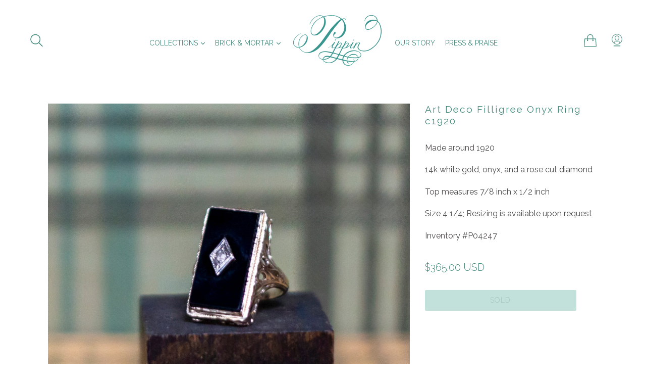

--- FILE ---
content_type: text/html; charset=utf-8
request_url: https://pippinvintage.com/products/art-deco-filligree-onyx-ring-c1920
body_size: 26075
content:
<!doctype html>
<!--[if IE 9]> <html class="ie9 no-js" lang="en"> <![endif]-->
<!--[if (gt IE 9)|!(IE)]><!--> <html class="no-js" lang="en"> <!--<![endif]-->
<head>
  <meta charset="utf-8">
  <meta http-equiv="X-UA-Compatible" content="IE=edge,chrome=1">
  <meta name="viewport" content="width=device-width,initial-scale=1">
  <meta name="theme-color" content="#82c2b5">
  <link rel="canonical" href="https://pippinvintage.com/products/art-deco-filligree-onyx-ring-c1920">

  
    <link rel="shortcut icon" href="//pippinvintage.com/cdn/shop/files/favicon_32x32.png?v=1613664469" type="image/png">
  

  
  <title>
    Art Deco Filligree Onyx Ring c1920
    
    
    
      &ndash; Pippin Vintage Jewelry
    
  </title>

  
    <meta name="description" content="Made around 1920 14k white gold, onyx, and a rose cut diamond Top measures 7/8 inch x 1/2 inch  Size 4 1/4; Resizing is available upon request Inventory #P04247">
  

  <!-- /snippets/social-meta-tags.liquid -->
<meta property="og:site_name" content="Pippin Vintage Jewelry">
<meta property="og:url" content="https://pippinvintage.com/products/art-deco-filligree-onyx-ring-c1920">
<meta property="og:title" content="Art Deco Filligree Onyx Ring c1920">
<meta property="og:type" content="product">
<meta property="og:description" content="Made around 1920 14k white gold, onyx, and a rose cut diamond Top measures 7/8 inch x 1/2 inch  Size 4 1/4; Resizing is available upon request Inventory #P04247"><meta property="og:price:amount" content="365.00">
  <meta property="og:price:currency" content="USD"><meta property="og:image" content="http://pippinvintage.com/cdn/shop/products/74B5A92D-55CB-4A5C-B69C-45E6CB167887_1024x1024.jpg?v=1602794105"><meta property="og:image" content="http://pippinvintage.com/cdn/shop/products/AF53FFC2-5606-4D26-A806-B3557BAA72D1_1024x1024.jpg?v=1602794105">
<meta property="og:image:secure_url" content="https://pippinvintage.com/cdn/shop/products/74B5A92D-55CB-4A5C-B69C-45E6CB167887_1024x1024.jpg?v=1602794105"><meta property="og:image:secure_url" content="https://pippinvintage.com/cdn/shop/products/AF53FFC2-5606-4D26-A806-B3557BAA72D1_1024x1024.jpg?v=1602794105">

<meta name="twitter:site" content="@">
<meta name="twitter:card" content="summary_large_image">
<meta name="twitter:title" content="Art Deco Filligree Onyx Ring c1920">
<meta name="twitter:description" content="Made around 1920 14k white gold, onyx, and a rose cut diamond Top measures 7/8 inch x 1/2 inch  Size 4 1/4; Resizing is available upon request Inventory #P04247">


  <link href="//pippinvintage.com/cdn/shop/t/2/assets/theme.scss.css?v=177128442255532530751705857661" rel="stylesheet" type="text/css" media="all" />
  

  <link href="//fonts.googleapis.com/css?family=Raleway:100,200,300,400,700" rel="stylesheet" type="text/css" media="all" />


  

    <link href="//fonts.googleapis.com/css?family=Raleway:300" rel="stylesheet" type="text/css" media="all" />
  



  <script>
    var theme = {
      strings: {
        addToCart: "Add to cart",
        soldOut: "Sold",
        unavailable: "Unavailable",
        showMore: "Show More",
        showLess: "Show Less"
      },
      moneyFormat: "\u003cspan class=money\u003e${{amount}} USD\u003c\/span\u003e"
    }

    document.documentElement.className = document.documentElement.className.replace('no-js', 'js');
  </script>

  <!--[if (lte IE 9) ]><script src="//pippinvintage.com/cdn/shop/t/2/assets/match-media.min.js?v=22265819453975888031510553406" type="text/javascript"></script><![endif]-->

  

  <!--[if (gt IE 9)|!(IE)]><!--><script src="//pippinvintage.com/cdn/shop/t/2/assets/vendor.js?v=136118274122071307521510553407" defer="defer"></script><!--<![endif]-->
  <!--[if lte IE 9]><script src="//pippinvintage.com/cdn/shop/t/2/assets/vendor.js?v=136118274122071307521510553407"></script><![endif]-->

  <!--[if (gt IE 9)|!(IE)]><!--><script src="//pippinvintage.com/cdn/shop/t/2/assets/theme.js?v=23484049537649657931510553406" defer="defer"></script><!--<![endif]-->
  <!--[if lte IE 9]><script src="//pippinvintage.com/cdn/shop/t/2/assets/theme.js?v=23484049537649657931510553406"></script><![endif]-->

  <script>window.performance && window.performance.mark && window.performance.mark('shopify.content_for_header.start');</script><meta id="shopify-digital-wallet" name="shopify-digital-wallet" content="/2289131/digital_wallets/dialog">
<meta name="shopify-checkout-api-token" content="acd9204253202709e0c55fc8c5a56b65">
<link rel="alternate" type="application/json+oembed" href="https://pippinvintage.com/products/art-deco-filligree-onyx-ring-c1920.oembed">
<script async="async" src="/checkouts/internal/preloads.js?locale=en-US"></script>
<link rel="preconnect" href="https://shop.app" crossorigin="anonymous">
<script async="async" src="https://shop.app/checkouts/internal/preloads.js?locale=en-US&shop_id=2289131" crossorigin="anonymous"></script>
<script id="apple-pay-shop-capabilities" type="application/json">{"shopId":2289131,"countryCode":"US","currencyCode":"USD","merchantCapabilities":["supports3DS"],"merchantId":"gid:\/\/shopify\/Shop\/2289131","merchantName":"Pippin Vintage Jewelry","requiredBillingContactFields":["postalAddress","email","phone"],"requiredShippingContactFields":["postalAddress","email","phone"],"shippingType":"shipping","supportedNetworks":["visa","masterCard","amex","discover","elo","jcb"],"total":{"type":"pending","label":"Pippin Vintage Jewelry","amount":"1.00"},"shopifyPaymentsEnabled":true,"supportsSubscriptions":true}</script>
<script id="shopify-features" type="application/json">{"accessToken":"acd9204253202709e0c55fc8c5a56b65","betas":["rich-media-storefront-analytics"],"domain":"pippinvintage.com","predictiveSearch":true,"shopId":2289131,"locale":"en"}</script>
<script>var Shopify = Shopify || {};
Shopify.shop = "pippin-vintage-jewelry.myshopify.com";
Shopify.locale = "en";
Shopify.currency = {"active":"USD","rate":"1.0"};
Shopify.country = "US";
Shopify.theme = {"name":"Pippin Debut 2.0","id":6787465244,"schema_name":"Debut","schema_version":"1.2.2","theme_store_id":null,"role":"main"};
Shopify.theme.handle = "null";
Shopify.theme.style = {"id":null,"handle":null};
Shopify.cdnHost = "pippinvintage.com/cdn";
Shopify.routes = Shopify.routes || {};
Shopify.routes.root = "/";</script>
<script type="module">!function(o){(o.Shopify=o.Shopify||{}).modules=!0}(window);</script>
<script>!function(o){function n(){var o=[];function n(){o.push(Array.prototype.slice.apply(arguments))}return n.q=o,n}var t=o.Shopify=o.Shopify||{};t.loadFeatures=n(),t.autoloadFeatures=n()}(window);</script>
<script>
  window.ShopifyPay = window.ShopifyPay || {};
  window.ShopifyPay.apiHost = "shop.app\/pay";
  window.ShopifyPay.redirectState = null;
</script>
<script id="shop-js-analytics" type="application/json">{"pageType":"product"}</script>
<script defer="defer" async type="module" src="//pippinvintage.com/cdn/shopifycloud/shop-js/modules/v2/client.init-shop-cart-sync_C5BV16lS.en.esm.js"></script>
<script defer="defer" async type="module" src="//pippinvintage.com/cdn/shopifycloud/shop-js/modules/v2/chunk.common_CygWptCX.esm.js"></script>
<script type="module">
  await import("//pippinvintage.com/cdn/shopifycloud/shop-js/modules/v2/client.init-shop-cart-sync_C5BV16lS.en.esm.js");
await import("//pippinvintage.com/cdn/shopifycloud/shop-js/modules/v2/chunk.common_CygWptCX.esm.js");

  window.Shopify.SignInWithShop?.initShopCartSync?.({"fedCMEnabled":true,"windoidEnabled":true});

</script>
<script>
  window.Shopify = window.Shopify || {};
  if (!window.Shopify.featureAssets) window.Shopify.featureAssets = {};
  window.Shopify.featureAssets['shop-js'] = {"shop-cart-sync":["modules/v2/client.shop-cart-sync_ZFArdW7E.en.esm.js","modules/v2/chunk.common_CygWptCX.esm.js"],"init-fed-cm":["modules/v2/client.init-fed-cm_CmiC4vf6.en.esm.js","modules/v2/chunk.common_CygWptCX.esm.js"],"shop-button":["modules/v2/client.shop-button_tlx5R9nI.en.esm.js","modules/v2/chunk.common_CygWptCX.esm.js"],"shop-cash-offers":["modules/v2/client.shop-cash-offers_DOA2yAJr.en.esm.js","modules/v2/chunk.common_CygWptCX.esm.js","modules/v2/chunk.modal_D71HUcav.esm.js"],"init-windoid":["modules/v2/client.init-windoid_sURxWdc1.en.esm.js","modules/v2/chunk.common_CygWptCX.esm.js"],"shop-toast-manager":["modules/v2/client.shop-toast-manager_ClPi3nE9.en.esm.js","modules/v2/chunk.common_CygWptCX.esm.js"],"init-shop-email-lookup-coordinator":["modules/v2/client.init-shop-email-lookup-coordinator_B8hsDcYM.en.esm.js","modules/v2/chunk.common_CygWptCX.esm.js"],"init-shop-cart-sync":["modules/v2/client.init-shop-cart-sync_C5BV16lS.en.esm.js","modules/v2/chunk.common_CygWptCX.esm.js"],"avatar":["modules/v2/client.avatar_BTnouDA3.en.esm.js"],"pay-button":["modules/v2/client.pay-button_FdsNuTd3.en.esm.js","modules/v2/chunk.common_CygWptCX.esm.js"],"init-customer-accounts":["modules/v2/client.init-customer-accounts_DxDtT_ad.en.esm.js","modules/v2/client.shop-login-button_C5VAVYt1.en.esm.js","modules/v2/chunk.common_CygWptCX.esm.js","modules/v2/chunk.modal_D71HUcav.esm.js"],"init-shop-for-new-customer-accounts":["modules/v2/client.init-shop-for-new-customer-accounts_ChsxoAhi.en.esm.js","modules/v2/client.shop-login-button_C5VAVYt1.en.esm.js","modules/v2/chunk.common_CygWptCX.esm.js","modules/v2/chunk.modal_D71HUcav.esm.js"],"shop-login-button":["modules/v2/client.shop-login-button_C5VAVYt1.en.esm.js","modules/v2/chunk.common_CygWptCX.esm.js","modules/v2/chunk.modal_D71HUcav.esm.js"],"init-customer-accounts-sign-up":["modules/v2/client.init-customer-accounts-sign-up_CPSyQ0Tj.en.esm.js","modules/v2/client.shop-login-button_C5VAVYt1.en.esm.js","modules/v2/chunk.common_CygWptCX.esm.js","modules/v2/chunk.modal_D71HUcav.esm.js"],"shop-follow-button":["modules/v2/client.shop-follow-button_Cva4Ekp9.en.esm.js","modules/v2/chunk.common_CygWptCX.esm.js","modules/v2/chunk.modal_D71HUcav.esm.js"],"checkout-modal":["modules/v2/client.checkout-modal_BPM8l0SH.en.esm.js","modules/v2/chunk.common_CygWptCX.esm.js","modules/v2/chunk.modal_D71HUcav.esm.js"],"lead-capture":["modules/v2/client.lead-capture_Bi8yE_yS.en.esm.js","modules/v2/chunk.common_CygWptCX.esm.js","modules/v2/chunk.modal_D71HUcav.esm.js"],"shop-login":["modules/v2/client.shop-login_D6lNrXab.en.esm.js","modules/v2/chunk.common_CygWptCX.esm.js","modules/v2/chunk.modal_D71HUcav.esm.js"],"payment-terms":["modules/v2/client.payment-terms_CZxnsJam.en.esm.js","modules/v2/chunk.common_CygWptCX.esm.js","modules/v2/chunk.modal_D71HUcav.esm.js"]};
</script>
<script>(function() {
  var isLoaded = false;
  function asyncLoad() {
    if (isLoaded) return;
    isLoaded = true;
    var urls = ["https:\/\/s3.amazonaws.com\/verge-shopify\/verge-json-ld.js?shop=pippin-vintage-jewelry.myshopify.com","https:\/\/googlereview.gropulse.com\/get_widget?shop=pippin-vintage-jewelry.myshopify.com"];
    for (var i = 0; i < urls.length; i++) {
      var s = document.createElement('script');
      s.type = 'text/javascript';
      s.async = true;
      s.src = urls[i];
      var x = document.getElementsByTagName('script')[0];
      x.parentNode.insertBefore(s, x);
    }
  };
  if(window.attachEvent) {
    window.attachEvent('onload', asyncLoad);
  } else {
    window.addEventListener('load', asyncLoad, false);
  }
})();</script>
<script id="__st">var __st={"a":2289131,"offset":-18000,"reqid":"7365e45f-4136-4659-ac3e-5ae6c62dd9e2-1768757436","pageurl":"pippinvintage.com\/products\/art-deco-filligree-onyx-ring-c1920","u":"8c47710d0c83","p":"product","rtyp":"product","rid":5783173071009};</script>
<script>window.ShopifyPaypalV4VisibilityTracking = true;</script>
<script id="captcha-bootstrap">!function(){'use strict';const t='contact',e='account',n='new_comment',o=[[t,t],['blogs',n],['comments',n],[t,'customer']],c=[[e,'customer_login'],[e,'guest_login'],[e,'recover_customer_password'],[e,'create_customer']],r=t=>t.map((([t,e])=>`form[action*='/${t}']:not([data-nocaptcha='true']) input[name='form_type'][value='${e}']`)).join(','),a=t=>()=>t?[...document.querySelectorAll(t)].map((t=>t.form)):[];function s(){const t=[...o],e=r(t);return a(e)}const i='password',u='form_key',d=['recaptcha-v3-token','g-recaptcha-response','h-captcha-response',i],f=()=>{try{return window.sessionStorage}catch{return}},m='__shopify_v',_=t=>t.elements[u];function p(t,e,n=!1){try{const o=window.sessionStorage,c=JSON.parse(o.getItem(e)),{data:r}=function(t){const{data:e,action:n}=t;return t[m]||n?{data:e,action:n}:{data:t,action:n}}(c);for(const[e,n]of Object.entries(r))t.elements[e]&&(t.elements[e].value=n);n&&o.removeItem(e)}catch(o){console.error('form repopulation failed',{error:o})}}const l='form_type',E='cptcha';function T(t){t.dataset[E]=!0}const w=window,h=w.document,L='Shopify',v='ce_forms',y='captcha';let A=!1;((t,e)=>{const n=(g='f06e6c50-85a8-45c8-87d0-21a2b65856fe',I='https://cdn.shopify.com/shopifycloud/storefront-forms-hcaptcha/ce_storefront_forms_captcha_hcaptcha.v1.5.2.iife.js',D={infoText:'Protected by hCaptcha',privacyText:'Privacy',termsText:'Terms'},(t,e,n)=>{const o=w[L][v],c=o.bindForm;if(c)return c(t,g,e,D).then(n);var r;o.q.push([[t,g,e,D],n]),r=I,A||(h.body.append(Object.assign(h.createElement('script'),{id:'captcha-provider',async:!0,src:r})),A=!0)});var g,I,D;w[L]=w[L]||{},w[L][v]=w[L][v]||{},w[L][v].q=[],w[L][y]=w[L][y]||{},w[L][y].protect=function(t,e){n(t,void 0,e),T(t)},Object.freeze(w[L][y]),function(t,e,n,w,h,L){const[v,y,A,g]=function(t,e,n){const i=e?o:[],u=t?c:[],d=[...i,...u],f=r(d),m=r(i),_=r(d.filter((([t,e])=>n.includes(e))));return[a(f),a(m),a(_),s()]}(w,h,L),I=t=>{const e=t.target;return e instanceof HTMLFormElement?e:e&&e.form},D=t=>v().includes(t);t.addEventListener('submit',(t=>{const e=I(t);if(!e)return;const n=D(e)&&!e.dataset.hcaptchaBound&&!e.dataset.recaptchaBound,o=_(e),c=g().includes(e)&&(!o||!o.value);(n||c)&&t.preventDefault(),c&&!n&&(function(t){try{if(!f())return;!function(t){const e=f();if(!e)return;const n=_(t);if(!n)return;const o=n.value;o&&e.removeItem(o)}(t);const e=Array.from(Array(32),(()=>Math.random().toString(36)[2])).join('');!function(t,e){_(t)||t.append(Object.assign(document.createElement('input'),{type:'hidden',name:u})),t.elements[u].value=e}(t,e),function(t,e){const n=f();if(!n)return;const o=[...t.querySelectorAll(`input[type='${i}']`)].map((({name:t})=>t)),c=[...d,...o],r={};for(const[a,s]of new FormData(t).entries())c.includes(a)||(r[a]=s);n.setItem(e,JSON.stringify({[m]:1,action:t.action,data:r}))}(t,e)}catch(e){console.error('failed to persist form',e)}}(e),e.submit())}));const S=(t,e)=>{t&&!t.dataset[E]&&(n(t,e.some((e=>e===t))),T(t))};for(const o of['focusin','change'])t.addEventListener(o,(t=>{const e=I(t);D(e)&&S(e,y())}));const B=e.get('form_key'),M=e.get(l),P=B&&M;t.addEventListener('DOMContentLoaded',(()=>{const t=y();if(P)for(const e of t)e.elements[l].value===M&&p(e,B);[...new Set([...A(),...v().filter((t=>'true'===t.dataset.shopifyCaptcha))])].forEach((e=>S(e,t)))}))}(h,new URLSearchParams(w.location.search),n,t,e,['guest_login'])})(!0,!0)}();</script>
<script integrity="sha256-4kQ18oKyAcykRKYeNunJcIwy7WH5gtpwJnB7kiuLZ1E=" data-source-attribution="shopify.loadfeatures" defer="defer" src="//pippinvintage.com/cdn/shopifycloud/storefront/assets/storefront/load_feature-a0a9edcb.js" crossorigin="anonymous"></script>
<script crossorigin="anonymous" defer="defer" src="//pippinvintage.com/cdn/shopifycloud/storefront/assets/shopify_pay/storefront-65b4c6d7.js?v=20250812"></script>
<script data-source-attribution="shopify.dynamic_checkout.dynamic.init">var Shopify=Shopify||{};Shopify.PaymentButton=Shopify.PaymentButton||{isStorefrontPortableWallets:!0,init:function(){window.Shopify.PaymentButton.init=function(){};var t=document.createElement("script");t.src="https://pippinvintage.com/cdn/shopifycloud/portable-wallets/latest/portable-wallets.en.js",t.type="module",document.head.appendChild(t)}};
</script>
<script data-source-attribution="shopify.dynamic_checkout.buyer_consent">
  function portableWalletsHideBuyerConsent(e){var t=document.getElementById("shopify-buyer-consent"),n=document.getElementById("shopify-subscription-policy-button");t&&n&&(t.classList.add("hidden"),t.setAttribute("aria-hidden","true"),n.removeEventListener("click",e))}function portableWalletsShowBuyerConsent(e){var t=document.getElementById("shopify-buyer-consent"),n=document.getElementById("shopify-subscription-policy-button");t&&n&&(t.classList.remove("hidden"),t.removeAttribute("aria-hidden"),n.addEventListener("click",e))}window.Shopify?.PaymentButton&&(window.Shopify.PaymentButton.hideBuyerConsent=portableWalletsHideBuyerConsent,window.Shopify.PaymentButton.showBuyerConsent=portableWalletsShowBuyerConsent);
</script>
<script data-source-attribution="shopify.dynamic_checkout.cart.bootstrap">document.addEventListener("DOMContentLoaded",(function(){function t(){return document.querySelector("shopify-accelerated-checkout-cart, shopify-accelerated-checkout")}if(t())Shopify.PaymentButton.init();else{new MutationObserver((function(e,n){t()&&(Shopify.PaymentButton.init(),n.disconnect())})).observe(document.body,{childList:!0,subtree:!0})}}));
</script>
<link id="shopify-accelerated-checkout-styles" rel="stylesheet" media="screen" href="https://pippinvintage.com/cdn/shopifycloud/portable-wallets/latest/accelerated-checkout-backwards-compat.css" crossorigin="anonymous">
<style id="shopify-accelerated-checkout-cart">
        #shopify-buyer-consent {
  margin-top: 1em;
  display: inline-block;
  width: 100%;
}

#shopify-buyer-consent.hidden {
  display: none;
}

#shopify-subscription-policy-button {
  background: none;
  border: none;
  padding: 0;
  text-decoration: underline;
  font-size: inherit;
  cursor: pointer;
}

#shopify-subscription-policy-button::before {
  box-shadow: none;
}

      </style>

<script>window.performance && window.performance.mark && window.performance.mark('shopify.content_for_header.end');</script>
<!-- BEGIN app block: shopify://apps/buy-x-restrict-y/blocks/app-embed/fa214170-5845-41e0-a9c9-010bbcde8034 --><!-- BEGIN app snippet: new-mc-xy --><style>
    .modal-custom {
        display: none;
        position: fixed;
        z-index: 10000;
        left: 0;
        top: 0;
        width: 100%;
        height: 100%;
        overflow: auto;
        background-color: #000;
        background-color: rgba(0, 0, 0, .4)
    }

    .modal-content-custom {
        background-color: #fefefe;
        margin: 15% auto;
        padding: 20px;
        border: 1px solid #888;
        width: 80%
    }

    .close-custom {
        color: #aaa;
        float: right;
        font-size: 28px;
        font-weight: 700;
        margin-right: -10px;
        margin-top: -45px
    }

    .close-custom:focus,
    .close-custom:hover {
        color: #000;
        text-decoration: none;
        cursor: pointer
    }

    #loader {
        display: none;
        position: absolute;
        left: 50%;
        top: 50%;
        z-index: 10000;
        width: 150px;
        height: 150px;
        margin: -75px 0 0 -75px;
        border: 16px solid #f3f3f3;
        border-radius: 50%;
        border-top: 16px solid #3498db;
        width: 120px;
        height: 120px;
        -webkit-animation: spin 2s linear infinite;
        animation: spin 2s linear infinite
    }

    @-webkit-keyframes spin {
        0% {
            -webkit-transform: rotate(0)
        }

        100% {
            -webkit-transform: rotate(360deg)
        }
    }

    @keyframes spin {
        0% {
            transform: rotate(0)
        }

        100% {
            transform: rotate(360deg)
        }
    }

    .animate-bottom {
        position: relative;
        -webkit-animation-name: animatebottom;
        -webkit-animation-duration: 1s;
        animation-name: animatebottom;
        animation-duration: 1s
    }

    @-webkit-keyframes animatebottom {
        from {
            bottom: -100px;
            opacity: 0
        }

        to {
            bottom: 0;
            opacity: 1
        }
    }

    @keyframes animatebottom {
        from {
            bottom: -100px;
            opacity: 0
        }

        to {
            bottom: 0;
            opacity: 1
        }
    }
</style>
<div id="loader"></div>
<div id="myModal" class="modal-custom">
    <div class="modal-content-custom">
        <div id="purchase_limit_messages"></div><span class="close-custom">&times;</span>
    </div>
</div>
<script type="text/javascript">
    var modal = document.getElementById("myModal");
    function loadBuyXRestrictY() {
        console.log("loaded theme app extension");
        jQuery(".close-custom").on("click", function () {
            modal.style.display = "none";
        });

        if (mcBuyXRestrictY.template == "product") {
            jQuery.getJSON("/cart.js", function (cartItems) {
                if(typeof mcCallAjaxForProductPage != "undefined") {
                    mcCallAjaxForProductPage(cartItems);
                }
            });
        }

        if (mcBuyXRestrictY.template == "cart") {
            jQuery(document).ready(function () {
                if(typeof dispatchEventOfCheckout != "undefined") {
                    dispatchEventOfCheckout();
                }
            });
            jQuery.getJSON("/cart.js", function (cartItems) {
                if(typeof mcCallAjaxForCartPage != "undefined") {
                    mcCallAjaxForCartPage(cartItems);
                }
            });
        }
    }
    if (typeof jQuery === 'undefined') {
        var jqTag = document.createElement('script');
        jqTag.type = 'text/javascript';
        jqTag.src = 'https://ajax.googleapis.com/ajax/libs/jquery/3.4.1/jquery.min.js';
        jqTag.onload = function () {
            loadBuyXRestrictY();
        };
        document.head.appendChild(jqTag);
    } else {
        loadBuyXRestrictY();
    }

    let script = document.createElement('script');
    script.src = "https://xy.magecomp.net/front/buyxrestricty-helper.js";
    document.head.appendChild(script);

    window.mcBuyXRestrictY = {
        shop: "pippin-vintage-jewelry.myshopify.com",
        template: "product",
        product_id: "5783173071009",
        customer_id: "",
        collection_id: "",
        shop_id: "2289131"
    };
</script><!-- END app snippet --><!-- END app block --><script src="https://cdn.shopify.com/extensions/019bc832-8851-79a1-b761-e8605568f786/downpay-1295/assets/downpay-product-ui.js" type="text/javascript" defer="defer"></script>
<link href="https://cdn.shopify.com/extensions/019bc832-8851-79a1-b761-e8605568f786/downpay-1295/assets/downpay-product.css" rel="stylesheet" type="text/css" media="all">
<link href="https://monorail-edge.shopifysvc.com" rel="dns-prefetch">
<script>(function(){if ("sendBeacon" in navigator && "performance" in window) {try {var session_token_from_headers = performance.getEntriesByType('navigation')[0].serverTiming.find(x => x.name == '_s').description;} catch {var session_token_from_headers = undefined;}var session_cookie_matches = document.cookie.match(/_shopify_s=([^;]*)/);var session_token_from_cookie = session_cookie_matches && session_cookie_matches.length === 2 ? session_cookie_matches[1] : "";var session_token = session_token_from_headers || session_token_from_cookie || "";function handle_abandonment_event(e) {var entries = performance.getEntries().filter(function(entry) {return /monorail-edge.shopifysvc.com/.test(entry.name);});if (!window.abandonment_tracked && entries.length === 0) {window.abandonment_tracked = true;var currentMs = Date.now();var navigation_start = performance.timing.navigationStart;var payload = {shop_id: 2289131,url: window.location.href,navigation_start,duration: currentMs - navigation_start,session_token,page_type: "product"};window.navigator.sendBeacon("https://monorail-edge.shopifysvc.com/v1/produce", JSON.stringify({schema_id: "online_store_buyer_site_abandonment/1.1",payload: payload,metadata: {event_created_at_ms: currentMs,event_sent_at_ms: currentMs}}));}}window.addEventListener('pagehide', handle_abandonment_event);}}());</script>
<script id="web-pixels-manager-setup">(function e(e,d,r,n,o){if(void 0===o&&(o={}),!Boolean(null===(a=null===(i=window.Shopify)||void 0===i?void 0:i.analytics)||void 0===a?void 0:a.replayQueue)){var i,a;window.Shopify=window.Shopify||{};var t=window.Shopify;t.analytics=t.analytics||{};var s=t.analytics;s.replayQueue=[],s.publish=function(e,d,r){return s.replayQueue.push([e,d,r]),!0};try{self.performance.mark("wpm:start")}catch(e){}var l=function(){var e={modern:/Edge?\/(1{2}[4-9]|1[2-9]\d|[2-9]\d{2}|\d{4,})\.\d+(\.\d+|)|Firefox\/(1{2}[4-9]|1[2-9]\d|[2-9]\d{2}|\d{4,})\.\d+(\.\d+|)|Chrom(ium|e)\/(9{2}|\d{3,})\.\d+(\.\d+|)|(Maci|X1{2}).+ Version\/(15\.\d+|(1[6-9]|[2-9]\d|\d{3,})\.\d+)([,.]\d+|)( \(\w+\)|)( Mobile\/\w+|) Safari\/|Chrome.+OPR\/(9{2}|\d{3,})\.\d+\.\d+|(CPU[ +]OS|iPhone[ +]OS|CPU[ +]iPhone|CPU IPhone OS|CPU iPad OS)[ +]+(15[._]\d+|(1[6-9]|[2-9]\d|\d{3,})[._]\d+)([._]\d+|)|Android:?[ /-](13[3-9]|1[4-9]\d|[2-9]\d{2}|\d{4,})(\.\d+|)(\.\d+|)|Android.+Firefox\/(13[5-9]|1[4-9]\d|[2-9]\d{2}|\d{4,})\.\d+(\.\d+|)|Android.+Chrom(ium|e)\/(13[3-9]|1[4-9]\d|[2-9]\d{2}|\d{4,})\.\d+(\.\d+|)|SamsungBrowser\/([2-9]\d|\d{3,})\.\d+/,legacy:/Edge?\/(1[6-9]|[2-9]\d|\d{3,})\.\d+(\.\d+|)|Firefox\/(5[4-9]|[6-9]\d|\d{3,})\.\d+(\.\d+|)|Chrom(ium|e)\/(5[1-9]|[6-9]\d|\d{3,})\.\d+(\.\d+|)([\d.]+$|.*Safari\/(?![\d.]+ Edge\/[\d.]+$))|(Maci|X1{2}).+ Version\/(10\.\d+|(1[1-9]|[2-9]\d|\d{3,})\.\d+)([,.]\d+|)( \(\w+\)|)( Mobile\/\w+|) Safari\/|Chrome.+OPR\/(3[89]|[4-9]\d|\d{3,})\.\d+\.\d+|(CPU[ +]OS|iPhone[ +]OS|CPU[ +]iPhone|CPU IPhone OS|CPU iPad OS)[ +]+(10[._]\d+|(1[1-9]|[2-9]\d|\d{3,})[._]\d+)([._]\d+|)|Android:?[ /-](13[3-9]|1[4-9]\d|[2-9]\d{2}|\d{4,})(\.\d+|)(\.\d+|)|Mobile Safari.+OPR\/([89]\d|\d{3,})\.\d+\.\d+|Android.+Firefox\/(13[5-9]|1[4-9]\d|[2-9]\d{2}|\d{4,})\.\d+(\.\d+|)|Android.+Chrom(ium|e)\/(13[3-9]|1[4-9]\d|[2-9]\d{2}|\d{4,})\.\d+(\.\d+|)|Android.+(UC? ?Browser|UCWEB|U3)[ /]?(15\.([5-9]|\d{2,})|(1[6-9]|[2-9]\d|\d{3,})\.\d+)\.\d+|SamsungBrowser\/(5\.\d+|([6-9]|\d{2,})\.\d+)|Android.+MQ{2}Browser\/(14(\.(9|\d{2,})|)|(1[5-9]|[2-9]\d|\d{3,})(\.\d+|))(\.\d+|)|K[Aa][Ii]OS\/(3\.\d+|([4-9]|\d{2,})\.\d+)(\.\d+|)/},d=e.modern,r=e.legacy,n=navigator.userAgent;return n.match(d)?"modern":n.match(r)?"legacy":"unknown"}(),u="modern"===l?"modern":"legacy",c=(null!=n?n:{modern:"",legacy:""})[u],f=function(e){return[e.baseUrl,"/wpm","/b",e.hashVersion,"modern"===e.buildTarget?"m":"l",".js"].join("")}({baseUrl:d,hashVersion:r,buildTarget:u}),m=function(e){var d=e.version,r=e.bundleTarget,n=e.surface,o=e.pageUrl,i=e.monorailEndpoint;return{emit:function(e){var a=e.status,t=e.errorMsg,s=(new Date).getTime(),l=JSON.stringify({metadata:{event_sent_at_ms:s},events:[{schema_id:"web_pixels_manager_load/3.1",payload:{version:d,bundle_target:r,page_url:o,status:a,surface:n,error_msg:t},metadata:{event_created_at_ms:s}}]});if(!i)return console&&console.warn&&console.warn("[Web Pixels Manager] No Monorail endpoint provided, skipping logging."),!1;try{return self.navigator.sendBeacon.bind(self.navigator)(i,l)}catch(e){}var u=new XMLHttpRequest;try{return u.open("POST",i,!0),u.setRequestHeader("Content-Type","text/plain"),u.send(l),!0}catch(e){return console&&console.warn&&console.warn("[Web Pixels Manager] Got an unhandled error while logging to Monorail."),!1}}}}({version:r,bundleTarget:l,surface:e.surface,pageUrl:self.location.href,monorailEndpoint:e.monorailEndpoint});try{o.browserTarget=l,function(e){var d=e.src,r=e.async,n=void 0===r||r,o=e.onload,i=e.onerror,a=e.sri,t=e.scriptDataAttributes,s=void 0===t?{}:t,l=document.createElement("script"),u=document.querySelector("head"),c=document.querySelector("body");if(l.async=n,l.src=d,a&&(l.integrity=a,l.crossOrigin="anonymous"),s)for(var f in s)if(Object.prototype.hasOwnProperty.call(s,f))try{l.dataset[f]=s[f]}catch(e){}if(o&&l.addEventListener("load",o),i&&l.addEventListener("error",i),u)u.appendChild(l);else{if(!c)throw new Error("Did not find a head or body element to append the script");c.appendChild(l)}}({src:f,async:!0,onload:function(){if(!function(){var e,d;return Boolean(null===(d=null===(e=window.Shopify)||void 0===e?void 0:e.analytics)||void 0===d?void 0:d.initialized)}()){var d=window.webPixelsManager.init(e)||void 0;if(d){var r=window.Shopify.analytics;r.replayQueue.forEach((function(e){var r=e[0],n=e[1],o=e[2];d.publishCustomEvent(r,n,o)})),r.replayQueue=[],r.publish=d.publishCustomEvent,r.visitor=d.visitor,r.initialized=!0}}},onerror:function(){return m.emit({status:"failed",errorMsg:"".concat(f," has failed to load")})},sri:function(e){var d=/^sha384-[A-Za-z0-9+/=]+$/;return"string"==typeof e&&d.test(e)}(c)?c:"",scriptDataAttributes:o}),m.emit({status:"loading"})}catch(e){m.emit({status:"failed",errorMsg:(null==e?void 0:e.message)||"Unknown error"})}}})({shopId: 2289131,storefrontBaseUrl: "https://pippinvintage.com",extensionsBaseUrl: "https://extensions.shopifycdn.com/cdn/shopifycloud/web-pixels-manager",monorailEndpoint: "https://monorail-edge.shopifysvc.com/unstable/produce_batch",surface: "storefront-renderer",enabledBetaFlags: ["2dca8a86"],webPixelsConfigList: [{"id":"95125682","eventPayloadVersion":"v1","runtimeContext":"LAX","scriptVersion":"1","type":"CUSTOM","privacyPurposes":["ANALYTICS"],"name":"Google Analytics tag (migrated)"},{"id":"shopify-app-pixel","configuration":"{}","eventPayloadVersion":"v1","runtimeContext":"STRICT","scriptVersion":"0450","apiClientId":"shopify-pixel","type":"APP","privacyPurposes":["ANALYTICS","MARKETING"]},{"id":"shopify-custom-pixel","eventPayloadVersion":"v1","runtimeContext":"LAX","scriptVersion":"0450","apiClientId":"shopify-pixel","type":"CUSTOM","privacyPurposes":["ANALYTICS","MARKETING"]}],isMerchantRequest: false,initData: {"shop":{"name":"Pippin Vintage Jewelry","paymentSettings":{"currencyCode":"USD"},"myshopifyDomain":"pippin-vintage-jewelry.myshopify.com","countryCode":"US","storefrontUrl":"https:\/\/pippinvintage.com"},"customer":null,"cart":null,"checkout":null,"productVariants":[{"price":{"amount":365.0,"currencyCode":"USD"},"product":{"title":"Art Deco Filligree Onyx Ring c1920","vendor":"Pippin Vintage Jewelry","id":"5783173071009","untranslatedTitle":"Art Deco Filligree Onyx Ring c1920","url":"\/products\/art-deco-filligree-onyx-ring-c1920","type":""},"id":"36687788277921","image":{"src":"\/\/pippinvintage.com\/cdn\/shop\/products\/74B5A92D-55CB-4A5C-B69C-45E6CB167887.jpg?v=1602794105"},"sku":"P04247","title":"Default Title","untranslatedTitle":"Default Title"}],"purchasingCompany":null},},"https://pippinvintage.com/cdn","fcfee988w5aeb613cpc8e4bc33m6693e112",{"modern":"","legacy":""},{"shopId":"2289131","storefrontBaseUrl":"https:\/\/pippinvintage.com","extensionBaseUrl":"https:\/\/extensions.shopifycdn.com\/cdn\/shopifycloud\/web-pixels-manager","surface":"storefront-renderer","enabledBetaFlags":"[\"2dca8a86\"]","isMerchantRequest":"false","hashVersion":"fcfee988w5aeb613cpc8e4bc33m6693e112","publish":"custom","events":"[[\"page_viewed\",{}],[\"product_viewed\",{\"productVariant\":{\"price\":{\"amount\":365.0,\"currencyCode\":\"USD\"},\"product\":{\"title\":\"Art Deco Filligree Onyx Ring c1920\",\"vendor\":\"Pippin Vintage Jewelry\",\"id\":\"5783173071009\",\"untranslatedTitle\":\"Art Deco Filligree Onyx Ring c1920\",\"url\":\"\/products\/art-deco-filligree-onyx-ring-c1920\",\"type\":\"\"},\"id\":\"36687788277921\",\"image\":{\"src\":\"\/\/pippinvintage.com\/cdn\/shop\/products\/74B5A92D-55CB-4A5C-B69C-45E6CB167887.jpg?v=1602794105\"},\"sku\":\"P04247\",\"title\":\"Default Title\",\"untranslatedTitle\":\"Default Title\"}}]]"});</script><script>
  window.ShopifyAnalytics = window.ShopifyAnalytics || {};
  window.ShopifyAnalytics.meta = window.ShopifyAnalytics.meta || {};
  window.ShopifyAnalytics.meta.currency = 'USD';
  var meta = {"product":{"id":5783173071009,"gid":"gid:\/\/shopify\/Product\/5783173071009","vendor":"Pippin Vintage Jewelry","type":"","handle":"art-deco-filligree-onyx-ring-c1920","variants":[{"id":36687788277921,"price":36500,"name":"Art Deco Filligree Onyx Ring c1920","public_title":null,"sku":"P04247"}],"remote":false},"page":{"pageType":"product","resourceType":"product","resourceId":5783173071009,"requestId":"7365e45f-4136-4659-ac3e-5ae6c62dd9e2-1768757436"}};
  for (var attr in meta) {
    window.ShopifyAnalytics.meta[attr] = meta[attr];
  }
</script>
<script class="analytics">
  (function () {
    var customDocumentWrite = function(content) {
      var jquery = null;

      if (window.jQuery) {
        jquery = window.jQuery;
      } else if (window.Checkout && window.Checkout.$) {
        jquery = window.Checkout.$;
      }

      if (jquery) {
        jquery('body').append(content);
      }
    };

    var hasLoggedConversion = function(token) {
      if (token) {
        return document.cookie.indexOf('loggedConversion=' + token) !== -1;
      }
      return false;
    }

    var setCookieIfConversion = function(token) {
      if (token) {
        var twoMonthsFromNow = new Date(Date.now());
        twoMonthsFromNow.setMonth(twoMonthsFromNow.getMonth() + 2);

        document.cookie = 'loggedConversion=' + token + '; expires=' + twoMonthsFromNow;
      }
    }

    var trekkie = window.ShopifyAnalytics.lib = window.trekkie = window.trekkie || [];
    if (trekkie.integrations) {
      return;
    }
    trekkie.methods = [
      'identify',
      'page',
      'ready',
      'track',
      'trackForm',
      'trackLink'
    ];
    trekkie.factory = function(method) {
      return function() {
        var args = Array.prototype.slice.call(arguments);
        args.unshift(method);
        trekkie.push(args);
        return trekkie;
      };
    };
    for (var i = 0; i < trekkie.methods.length; i++) {
      var key = trekkie.methods[i];
      trekkie[key] = trekkie.factory(key);
    }
    trekkie.load = function(config) {
      trekkie.config = config || {};
      trekkie.config.initialDocumentCookie = document.cookie;
      var first = document.getElementsByTagName('script')[0];
      var script = document.createElement('script');
      script.type = 'text/javascript';
      script.onerror = function(e) {
        var scriptFallback = document.createElement('script');
        scriptFallback.type = 'text/javascript';
        scriptFallback.onerror = function(error) {
                var Monorail = {
      produce: function produce(monorailDomain, schemaId, payload) {
        var currentMs = new Date().getTime();
        var event = {
          schema_id: schemaId,
          payload: payload,
          metadata: {
            event_created_at_ms: currentMs,
            event_sent_at_ms: currentMs
          }
        };
        return Monorail.sendRequest("https://" + monorailDomain + "/v1/produce", JSON.stringify(event));
      },
      sendRequest: function sendRequest(endpointUrl, payload) {
        // Try the sendBeacon API
        if (window && window.navigator && typeof window.navigator.sendBeacon === 'function' && typeof window.Blob === 'function' && !Monorail.isIos12()) {
          var blobData = new window.Blob([payload], {
            type: 'text/plain'
          });

          if (window.navigator.sendBeacon(endpointUrl, blobData)) {
            return true;
          } // sendBeacon was not successful

        } // XHR beacon

        var xhr = new XMLHttpRequest();

        try {
          xhr.open('POST', endpointUrl);
          xhr.setRequestHeader('Content-Type', 'text/plain');
          xhr.send(payload);
        } catch (e) {
          console.log(e);
        }

        return false;
      },
      isIos12: function isIos12() {
        return window.navigator.userAgent.lastIndexOf('iPhone; CPU iPhone OS 12_') !== -1 || window.navigator.userAgent.lastIndexOf('iPad; CPU OS 12_') !== -1;
      }
    };
    Monorail.produce('monorail-edge.shopifysvc.com',
      'trekkie_storefront_load_errors/1.1',
      {shop_id: 2289131,
      theme_id: 6787465244,
      app_name: "storefront",
      context_url: window.location.href,
      source_url: "//pippinvintage.com/cdn/s/trekkie.storefront.cd680fe47e6c39ca5d5df5f0a32d569bc48c0f27.min.js"});

        };
        scriptFallback.async = true;
        scriptFallback.src = '//pippinvintage.com/cdn/s/trekkie.storefront.cd680fe47e6c39ca5d5df5f0a32d569bc48c0f27.min.js';
        first.parentNode.insertBefore(scriptFallback, first);
      };
      script.async = true;
      script.src = '//pippinvintage.com/cdn/s/trekkie.storefront.cd680fe47e6c39ca5d5df5f0a32d569bc48c0f27.min.js';
      first.parentNode.insertBefore(script, first);
    };
    trekkie.load(
      {"Trekkie":{"appName":"storefront","development":false,"defaultAttributes":{"shopId":2289131,"isMerchantRequest":null,"themeId":6787465244,"themeCityHash":"14568594672225446787","contentLanguage":"en","currency":"USD","eventMetadataId":"749479c4-3aad-4ddb-ab89-89a7a2ab6569"},"isServerSideCookieWritingEnabled":true,"monorailRegion":"shop_domain","enabledBetaFlags":["65f19447"]},"Session Attribution":{},"S2S":{"facebookCapiEnabled":false,"source":"trekkie-storefront-renderer","apiClientId":580111}}
    );

    var loaded = false;
    trekkie.ready(function() {
      if (loaded) return;
      loaded = true;

      window.ShopifyAnalytics.lib = window.trekkie;

      var originalDocumentWrite = document.write;
      document.write = customDocumentWrite;
      try { window.ShopifyAnalytics.merchantGoogleAnalytics.call(this); } catch(error) {};
      document.write = originalDocumentWrite;

      window.ShopifyAnalytics.lib.page(null,{"pageType":"product","resourceType":"product","resourceId":5783173071009,"requestId":"7365e45f-4136-4659-ac3e-5ae6c62dd9e2-1768757436","shopifyEmitted":true});

      var match = window.location.pathname.match(/checkouts\/(.+)\/(thank_you|post_purchase)/)
      var token = match? match[1]: undefined;
      if (!hasLoggedConversion(token)) {
        setCookieIfConversion(token);
        window.ShopifyAnalytics.lib.track("Viewed Product",{"currency":"USD","variantId":36687788277921,"productId":5783173071009,"productGid":"gid:\/\/shopify\/Product\/5783173071009","name":"Art Deco Filligree Onyx Ring c1920","price":"365.00","sku":"P04247","brand":"Pippin Vintage Jewelry","variant":null,"category":"","nonInteraction":true,"remote":false},undefined,undefined,{"shopifyEmitted":true});
      window.ShopifyAnalytics.lib.track("monorail:\/\/trekkie_storefront_viewed_product\/1.1",{"currency":"USD","variantId":36687788277921,"productId":5783173071009,"productGid":"gid:\/\/shopify\/Product\/5783173071009","name":"Art Deco Filligree Onyx Ring c1920","price":"365.00","sku":"P04247","brand":"Pippin Vintage Jewelry","variant":null,"category":"","nonInteraction":true,"remote":false,"referer":"https:\/\/pippinvintage.com\/products\/art-deco-filligree-onyx-ring-c1920"});
      }
    });


        var eventsListenerScript = document.createElement('script');
        eventsListenerScript.async = true;
        eventsListenerScript.src = "//pippinvintage.com/cdn/shopifycloud/storefront/assets/shop_events_listener-3da45d37.js";
        document.getElementsByTagName('head')[0].appendChild(eventsListenerScript);

})();</script>
  <script>
  if (!window.ga || (window.ga && typeof window.ga !== 'function')) {
    window.ga = function ga() {
      (window.ga.q = window.ga.q || []).push(arguments);
      if (window.Shopify && window.Shopify.analytics && typeof window.Shopify.analytics.publish === 'function') {
        window.Shopify.analytics.publish("ga_stub_called", {}, {sendTo: "google_osp_migration"});
      }
      console.error("Shopify's Google Analytics stub called with:", Array.from(arguments), "\nSee https://help.shopify.com/manual/promoting-marketing/pixels/pixel-migration#google for more information.");
    };
    if (window.Shopify && window.Shopify.analytics && typeof window.Shopify.analytics.publish === 'function') {
      window.Shopify.analytics.publish("ga_stub_initialized", {}, {sendTo: "google_osp_migration"});
    }
  }
</script>
<script
  defer
  src="https://pippinvintage.com/cdn/shopifycloud/perf-kit/shopify-perf-kit-3.0.4.min.js"
  data-application="storefront-renderer"
  data-shop-id="2289131"
  data-render-region="gcp-us-central1"
  data-page-type="product"
  data-theme-instance-id="6787465244"
  data-theme-name="Debut"
  data-theme-version="1.2.2"
  data-monorail-region="shop_domain"
  data-resource-timing-sampling-rate="10"
  data-shs="true"
  data-shs-beacon="true"
  data-shs-export-with-fetch="true"
  data-shs-logs-sample-rate="1"
  data-shs-beacon-endpoint="https://pippinvintage.com/api/collect"
></script>
</head>

<body class="template-product">

  <a class="in-page-link visually-hidden skip-link" href="#MainContent">Skip to content</a>

  <div id="SearchDrawer" class="search-bar drawer drawer--top">
    <div class="search-bar__table">
      <div class="search-bar__table-cell search-bar__form-wrapper">
        <form class="search search-bar__form" action="/search" method="get" role="search">
          <button class="search-bar__submit search__submit btn--link" type="submit">
            <svg version="1.1" id="Layer_1" xmlns="http://www.w3.org/2000/svg" xmlns:xlink="http://www.w3.org/1999/xlink" x="0px" y="0px"
	 viewBox="0 0 1000 1000" style="enable-background:new 0 0 1000 1000;" xml:space="preserve" class="icon icon-search">
<g>
	<path d="M980.4,935.2L711.8,665.9c58.8-69.6,94.3-159.7,94.3-258.1C806.2,187.3,628,8.5,408.1,8.5S10,187.3,10,407.8
		s178.2,399.3,398.1,399.3c98.1,0,187.9-35.6,257.3-94.6l268.5,269.3c12.8,12.9,33.6,12.9,46.5,0
		C993.2,968.9,993.2,948.1,980.4,935.2z M408.1,745.5c-185.9,0-336.6-151.2-336.6-337.6c0-186.5,150.7-337.6,336.6-337.6
		s336.6,151.2,336.6,337.6S594,745.5,408.1,745.5z"/>
</g>
</svg>

            <span class="icon__fallback-text">Submit</span>
          </button>
          <input class="search__input search-bar__input" type="search" name="q" value="" placeholder="Search" aria-label="Search">
        </form>
      </div>
      <div class="search-bar__table-cell text-right">
        <button type="button" class="btn--link search-bar__close js-drawer-close">
          <svg aria-hidden="true" focusable="false" role="presentation" class="icon icon-close" viewBox="0 0 37 40"><path d="M21.3 23l11-11c.8-.8.8-2 0-2.8-.8-.8-2-.8-2.8 0l-11 11-11-11c-.8-.8-2-.8-2.8 0-.8.8-.8 2 0 2.8l11 11-11 11c-.8.8-.8 2 0 2.8.4.4.9.6 1.4.6s1-.2 1.4-.6l11-11 11 11c.4.4.9.6 1.4.6s1-.2 1.4-.6c.8-.8.8-2 0-2.8l-11-11z"/></svg>
          <span class="icon__fallback-text">Close search</span>
        </button>
      </div>
    </div>
  </div>

  <div id="shopify-section-header" class="shopify-section"><div data-section-id="header" data-section-type="header-section">
  <nav class="mobile-nav-wrapper large-up--hide" role="navigation">
    <ul id="MobileNav" class="mobile-nav text-center">
      
      
<li class="mobile-nav__item border-bottom">
          
            <button type="button" class="btn--link text-center js-toggle-submenu mobile-nav__link" data-target="collections" data-level="1">
              Collections
              <div class="mobile-nav__icon">
                <svg aria-hidden="true" focusable="false" role="presentation" class="icon icon-chevron-right" viewBox="0 0 284.49 498.98"><defs><style>.cls-1{fill:#231f20}</style></defs><path class="cls-1" d="M223.18 628.49a35 35 0 0 1-24.75-59.75L388.17 379 198.43 189.26a35 35 0 0 1 49.5-49.5l214.49 214.49a35 35 0 0 1 0 49.5L247.93 618.24a34.89 34.89 0 0 1-24.75 10.25z" transform="translate(-188.18 -129.51)"/></svg>
                <span class="icon__fallback-text">expand</span>
              </div>
            </button>
            <ul class="mobile-nav__dropdown" data-parent="collections" data-level="2">
              <li class="mobile-nav__item border-bottom">
                <div class="mobile-nav__table">
                  <div class="mobile-nav__table-cell mobile-nav__return">
                    <button class="btn--link js-toggle-submenu mobile-nav__return-btn" type="button">
                      <svg aria-hidden="true" focusable="false" role="presentation" class="icon icon-chevron-left" viewBox="0 0 284.49 498.98"><defs><style>.cls-1{fill:#231f20}</style></defs><path class="cls-1" d="M437.67 129.51a35 35 0 0 1 24.75 59.75L272.67 379l189.75 189.74a35 35 0 1 1-49.5 49.5L198.43 403.75a35 35 0 0 1 0-49.5l214.49-214.49a34.89 34.89 0 0 1 24.75-10.25z" transform="translate(-188.18 -129.51)"/></svg>
                      <span class="icon__fallback-text">collapse</span>
                    </button>
                  </div>
                  <a href="/collections" class="mobile-nav__sublist-link mobile-nav__sublist-header">
                    Collections
                  </a>
                </div>
              </li>

              
                <li class="mobile-nav__item border-bottom">
                  <a href="/collections/new" class="mobile-nav__sublist-link">
                    New Arrivals
                  </a>
                </li>
              
                <li class="mobile-nav__item border-bottom">
                  <a href="/collections/rings" class="mobile-nav__sublist-link">
                    Rings
                  </a>
                </li>
              
                <li class="mobile-nav__item border-bottom">
                  <a href="/collections/brooches" class="mobile-nav__sublist-link">
                    Brooches
                  </a>
                </li>
              
                <li class="mobile-nav__item border-bottom">
                  <a href="/collections/necklaces" class="mobile-nav__sublist-link">
                    Necklaces
                  </a>
                </li>
              
                <li class="mobile-nav__item border-bottom">
                  <a href="/collections/bracelets" class="mobile-nav__sublist-link">
                    Bracelets
                  </a>
                </li>
              
                <li class="mobile-nav__item border-bottom">
                  <a href="/collections/watches" class="mobile-nav__sublist-link">
                    Watches
                  </a>
                </li>
              
                <li class="mobile-nav__item border-bottom">
                  <a href="/collections/earrings" class="mobile-nav__sublist-link">
                    Earrings
                  </a>
                </li>
              
                <li class="mobile-nav__item border-bottom">
                  <a href="/collections/mens" class="mobile-nav__sublist-link">
                    Men&#39;s
                  </a>
                </li>
              
                <li class="mobile-nav__item border-bottom">
                  <a href="/collections/costume-jewelry" class="mobile-nav__sublist-link">
                    Costume Jewelry
                  </a>
                </li>
              
                <li class="mobile-nav__item border-bottom">
                  <a href="/collections/silver" class="mobile-nav__sublist-link">
                    Silver
                  </a>
                </li>
              
                <li class="mobile-nav__item border-bottom">
                  <a href="/collections/accessories" class="mobile-nav__sublist-link">
                    Accessories
                  </a>
                </li>
              
                <li class="mobile-nav__item border-bottom">
                  <a href="/collections/sets" class="mobile-nav__sublist-link">
                    Sets
                  </a>
                </li>
              
                <li class="mobile-nav__item border-bottom">
                  <a href="/collections/archive" class="mobile-nav__sublist-link">
                    Archive
                  </a>
                </li>
              
                <li class="mobile-nav__item">
                  <a href="/products/gift-certificates" class="mobile-nav__sublist-link">
                    Gift Cards
                  </a>
                </li>
              

            </ul>
          
          
        </li>
      
<li class="mobile-nav__item border-bottom">
          
            <a href="/pages/press-praise" class="mobile-nav__link">
              Press & Praise
            </a>
          
          
        </li>
      
<li class="mobile-nav__item border-bottom">
          
            <button type="button" class="btn--link text-center js-toggle-submenu mobile-nav__link" data-target="brick-mortar" data-level="1">
              Brick & Mortar
              <div class="mobile-nav__icon">
                <svg aria-hidden="true" focusable="false" role="presentation" class="icon icon-chevron-right" viewBox="0 0 284.49 498.98"><defs><style>.cls-1{fill:#231f20}</style></defs><path class="cls-1" d="M223.18 628.49a35 35 0 0 1-24.75-59.75L388.17 379 198.43 189.26a35 35 0 0 1 49.5-49.5l214.49 214.49a35 35 0 0 1 0 49.5L247.93 618.24a34.89 34.89 0 0 1-24.75 10.25z" transform="translate(-188.18 -129.51)"/></svg>
                <span class="icon__fallback-text">expand</span>
              </div>
            </button>
            <ul class="mobile-nav__dropdown" data-parent="brick-mortar" data-level="2">
              <li class="mobile-nav__item border-bottom">
                <div class="mobile-nav__table">
                  <div class="mobile-nav__table-cell mobile-nav__return">
                    <button class="btn--link js-toggle-submenu mobile-nav__return-btn" type="button">
                      <svg aria-hidden="true" focusable="false" role="presentation" class="icon icon-chevron-left" viewBox="0 0 284.49 498.98"><defs><style>.cls-1{fill:#231f20}</style></defs><path class="cls-1" d="M437.67 129.51a35 35 0 0 1 24.75 59.75L272.67 379l189.75 189.74a35 35 0 1 1-49.5 49.5L198.43 403.75a35 35 0 0 1 0-49.5l214.49-214.49a34.89 34.89 0 0 1 24.75-10.25z" transform="translate(-188.18 -129.51)"/></svg>
                      <span class="icon__fallback-text">collapse</span>
                    </button>
                  </div>
                  <a href="/pages/brick-mortar" class="mobile-nav__sublist-link mobile-nav__sublist-header">
                    Brick & Mortar
                  </a>
                </div>
              </li>

              
                <li class="mobile-nav__item border-bottom">
                  <a href="/pages/pippin-vintage-jewelry" class="mobile-nav__sublist-link">
                    Pippin Vintage Jewelry
                  </a>
                </li>
              
                <li class="mobile-nav__item">
                  <a href="/pages/appointments" class="mobile-nav__sublist-link">
                    Appointments
                  </a>
                </li>
              

            </ul>
          
          
        </li>
      
<li class="mobile-nav__item border-bottom">
          
            <a href="/pages/our-story" class="mobile-nav__link">
              Our Story
            </a>
          
          
        </li>
      
      <li class="border-bottom mobile-nav__link">
        
            
            <form action="/search" method="get" class="search-header search" role="search">
  <input class="search-header__input search__input"
    type="search"
    name="q"
    placeholder="Search"
    aria-label="Search">
  <button class="search-header__submit search__submit btn--link" type="submit">
    <svg version="1.1" id="Layer_1" xmlns="http://www.w3.org/2000/svg" xmlns:xlink="http://www.w3.org/1999/xlink" x="0px" y="0px"
	 viewBox="0 0 1000 1000" style="enable-background:new 0 0 1000 1000;" xml:space="preserve" class="icon icon-search">
<g>
	<path d="M980.4,935.2L711.8,665.9c58.8-69.6,94.3-159.7,94.3-258.1C806.2,187.3,628,8.5,408.1,8.5S10,187.3,10,407.8
		s178.2,399.3,398.1,399.3c98.1,0,187.9-35.6,257.3-94.6l268.5,269.3c12.8,12.9,33.6,12.9,46.5,0
		C993.2,968.9,993.2,948.1,980.4,935.2z M408.1,745.5c-185.9,0-336.6-151.2-336.6-337.6c0-186.5,150.7-337.6,336.6-337.6
		s336.6,151.2,336.6,337.6S594,745.5,408.1,745.5z"/>
</g>
</svg>

    <span class="icon__fallback-text">Submit</span>
  </button>
</form>
  
            <span class="icon__fallback-text">Search</span>
          
      </li>
      
      <li>
        
            
              <a href="/account/login" class="mobile-nav__link">
                 Login | Register
                <span class="icon__fallback-text">Log in</span>
              </a>
            
          
      </li>
      
      
<li class="mobile-nav__item" >
                <a href="/pages/contact-us" class="mobile-nav__link">Contact Us</a>
              </li>
            
<li class="mobile-nav__item" >
                <a href="/pages/questions-answers" class="mobile-nav__link">Questions & Answers</a>
              </li>
            
<li class="mobile-nav__item" >
                <a href="/pages/exchange-policy" class="mobile-nav__link">Exchange Policy</a>
              </li>
            
<li class="mobile-nav__item" >
                <a href="/search" class="mobile-nav__link">Search</a>
              </li>
            
      
    </ul>
    
  </nav>

  

  <header class="site-header logo--center" role="banner">
    <div class="grid grid--no-gutters grid--table">
      
      
        <div class="grid__item medium-down--hide medium-up--two-twelfths">
          <div class="site-header__search">
            <form action="/search" method="get" class="search-header search" role="search">
  <input class="search-header__input search__input"
    type="search"
    name="q"
    placeholder="Search"
    aria-label="Search">
  <button class="search-header__submit search__submit btn--link" type="submit">
    <svg version="1.1" id="Layer_1" xmlns="http://www.w3.org/2000/svg" xmlns:xlink="http://www.w3.org/1999/xlink" x="0px" y="0px"
	 viewBox="0 0 1000 1000" style="enable-background:new 0 0 1000 1000;" xml:space="preserve" class="icon icon-search">
<g>
	<path d="M980.4,935.2L711.8,665.9c58.8-69.6,94.3-159.7,94.3-258.1C806.2,187.3,628,8.5,408.1,8.5S10,187.3,10,407.8
		s178.2,399.3,398.1,399.3c98.1,0,187.9-35.6,257.3-94.6l268.5,269.3c12.8,12.9,33.6,12.9,46.5,0
		C993.2,968.9,993.2,948.1,980.4,935.2z M408.1,745.5c-185.9,0-336.6-151.2-336.6-337.6c0-186.5,150.7-337.6,336.6-337.6
		s336.6,151.2,336.6,337.6S594,745.5,408.1,745.5z"/>
</g>
</svg>

    <span class="icon__fallback-text">Submit</span>
  </button>
</form>

          </div>
        </div>
      

      

      <div class="grid__item medium-down--one-half logo-align--center">
        
        
        <div class="logonav-wrap">
        
 		<nav class="medium-down--hide" id="AccessibleNav" role="navigation">
  <ul class="site-nav navlist--inline site-nav--centered" id="SiteNav">
  

      <li class="site-nav--has-dropdown">
        <a href="/collections" class="site-nav__link site-nav__link--main" aria-has-popup="true" aria-expanded="false" aria-controls="SiteNavLabel-collections">
          Collections
          <svg aria-hidden="true" focusable="false" role="presentation" class="icon icon--wide icon-chevron-down" viewBox="0 0 498.98 284.49"><defs><style>.cls-1{fill:#231f20}</style></defs><path class="cls-1" d="M80.93 271.76A35 35 0 0 1 140.68 247l189.74 189.75L520.16 247a35 35 0 1 1 49.5 49.5L355.17 511a35 35 0 0 1-49.5 0L91.18 296.5a34.89 34.89 0 0 1-10.25-24.74z" transform="translate(-80.93 -236.76)"/></svg>
          <span class="visually-hidden">expand</span>
        </a>

        <div class="site-nav__dropdown" id="SiteNavLabel-collections">
          <ul>
            
              <li >
                <a href="/collections/new" class="site-nav__link site-nav__child-link">New Arrivals</a>
              </li>
            
              <li >
                <a href="/collections/rings" class="site-nav__link site-nav__child-link">Rings</a>
              </li>
            
              <li >
                <a href="/collections/brooches" class="site-nav__link site-nav__child-link">Brooches</a>
              </li>
            
              <li >
                <a href="/collections/necklaces" class="site-nav__link site-nav__child-link">Necklaces</a>
              </li>
            
              <li >
                <a href="/collections/bracelets" class="site-nav__link site-nav__child-link">Bracelets</a>
              </li>
            
              <li >
                <a href="/collections/watches" class="site-nav__link site-nav__child-link">Watches</a>
              </li>
            
              <li >
                <a href="/collections/earrings" class="site-nav__link site-nav__child-link">Earrings</a>
              </li>
            
              <li >
                <a href="/collections/mens" class="site-nav__link site-nav__child-link">Men&#39;s</a>
              </li>
            
              <li >
                <a href="/collections/costume-jewelry" class="site-nav__link site-nav__child-link">Costume Jewelry</a>
              </li>
            
              <li >
                <a href="/collections/silver" class="site-nav__link site-nav__child-link">Silver</a>
              </li>
            
              <li >
                <a href="/collections/accessories" class="site-nav__link site-nav__child-link">Accessories</a>
              </li>
            
              <li >
                <a href="/collections/sets" class="site-nav__link site-nav__child-link">Sets</a>
              </li>
            
              <li >
                <a href="/collections/archive" class="site-nav__link site-nav__child-link">Archive</a>
              </li>
            
              <li >
                <a href="/products/gift-certificates" class="site-nav__link site-nav__child-link site-nav__link--last">Gift Cards</a>
              </li>
            
          </ul>
        </div>
      </li>
    
  

      <li >
        <a href="/pages/press-praise" class="site-nav__link site-nav__link--main">Press & Praise</a>
      </li>
    
  

      <li class="site-nav--has-dropdown">
        <a href="/pages/brick-mortar" class="site-nav__link site-nav__link--main" aria-has-popup="true" aria-expanded="false" aria-controls="SiteNavLabel-brick-mortar">
          Brick & Mortar
          <svg aria-hidden="true" focusable="false" role="presentation" class="icon icon--wide icon-chevron-down" viewBox="0 0 498.98 284.49"><defs><style>.cls-1{fill:#231f20}</style></defs><path class="cls-1" d="M80.93 271.76A35 35 0 0 1 140.68 247l189.74 189.75L520.16 247a35 35 0 1 1 49.5 49.5L355.17 511a35 35 0 0 1-49.5 0L91.18 296.5a34.89 34.89 0 0 1-10.25-24.74z" transform="translate(-80.93 -236.76)"/></svg>
          <span class="visually-hidden">expand</span>
        </a>

        <div class="site-nav__dropdown" id="SiteNavLabel-brick-mortar">
          <ul>
            
              <li >
                <a href="/pages/pippin-vintage-jewelry" class="site-nav__link site-nav__child-link">Pippin Vintage Jewelry</a>
              </li>
            
              <li >
                <a href="/pages/appointments" class="site-nav__link site-nav__child-link site-nav__link--last">Appointments</a>
              </li>
            
          </ul>
        </div>
      </li>
    
  

      <li >
        <a href="/pages/our-story" class="site-nav__link site-nav__link--main">Our Story</a>
      </li>
    
  
  </ul></nav>


    	
        
                <div class="h2 site-header__logo" itemscope itemtype="http://schema.org/Organization">
                
    			
            	<a href="/" itemprop="url" class="site-header__logo-image site-header__logo-image--centered">
              		
              	<img src="//pippinvintage.com/cdn/shop/files/Pippin_Logo-_workedblue_175x.png?v=1613664297"
                   srcset="//pippinvintage.com/cdn/shop/files/Pippin_Logo-_workedblue_175x.png?v=1613664297 1x, //pippinvintage.com/cdn/shop/files/Pippin_Logo-_workedblue_175x@2x.png?v=1613664297 2x"
                   alt="Pippin Vintage Jewelry"
                   itemprop="logo">
            	</a>
          		
           		</div>
          
        </div>
       
   

      </div>

      
 
      <div class="grid__item medium-down--one-half large-up--two-twelfths text-right site-header__icons site-header__icons--plus">
        <div class="site-header__icons-wrapper">
          

          <button type="button" class="medium-down--hide btn--link site-header__search-toggle js-drawer-open-top large-up--hide">
            <svg version="1.1" id="Layer_1" xmlns="http://www.w3.org/2000/svg" xmlns:xlink="http://www.w3.org/1999/xlink" x="0px" y="0px"
	 viewBox="0 0 1000 1000" style="enable-background:new 0 0 1000 1000;" xml:space="preserve" class="icon icon-search">
<g>
	<path d="M980.4,935.2L711.8,665.9c58.8-69.6,94.3-159.7,94.3-258.1C806.2,187.3,628,8.5,408.1,8.5S10,187.3,10,407.8
		s178.2,399.3,398.1,399.3c98.1,0,187.9-35.6,257.3-94.6l268.5,269.3c12.8,12.9,33.6,12.9,46.5,0
		C993.2,968.9,993.2,948.1,980.4,935.2z M408.1,745.5c-185.9,0-336.6-151.2-336.6-337.6c0-186.5,150.7-337.6,336.6-337.6
		s336.6,151.2,336.6,337.6S594,745.5,408.1,745.5z"/>
</g>
</svg>

            <span class="icon__fallback-text">Search</span>
          </button>
			

          <a href="/cart" class="site-header__cart">
            <svg id="Layer_1" data-name="Layer 1" xmlns="http://www.w3.org/2000/svg" viewBox="0 0 893.04 868.76" class="icon icon-cart"><path d="M945.5,851,905,327.2a21.33,21.33,0,0,0-21.2-19h-170V223.1C713.9,105.4,618.5,10,500.8,10S287.7,105.4,287.7,223.1v85.1H118.8a21.32,21.32,0,0,0-21.2,18.9l-44,528a21.07,21.07,0,0,0,5.3,16.6,21.29,21.29,0,0,0,15.9,7.1H925.2a21.32,21.32,0,0,0,21.3-21.3A19.68,19.68,0,0,0,945.5,851ZM330.3,223.1a170.5,170.5,0,0,1,341,0v85.1h-341ZM98.6,836.16,137.8,350.8H287.7v48.4a42.6,42.6,0,1,0,42.6,0V350.8H671.2v48.4a42.6,42.6,0,1,0,42.6,0V350.8H864.7L901,836.16Z" transform="translate(-53.46 -10)"/></svg>
            <span class="visually-hidden">Cart</span>
            <span class="icon__fallback-text">Cart</span>
            
          </a>
          
          <div class= "medium-down--hide">
          
            
              <a href="/account/login" class="site-header__account">
                <svg version="1.1" id="Layer_1" xmlns="http://www.w3.org/2000/svg" xmlns:xlink="http://www.w3.org/1999/xlink" x="0px" y="0px"
	 viewBox="0 0 402.2 402.2" style="enable-background:new 0 0 402.2 402.2;" xml:space="preserve" class="icon icon-login">
<g>
	<g>
		<g>
			<path d="M201.1,49.8c-38.8,0-70.4,31.6-70.4,70.4c0,18.8,7.4,40.2,19.9,57.2c14.1,19.2,32,29.7,50.5,29.7
				c18.5,0,36.4-10.6,50.5-29.7c12.4-17,19.9-38.3,19.9-57.2C271.4,81.3,239.9,49.8,201.1,49.8z M201.1,192
				c-13.4,0-27.4-8.6-38.4-23.6c-10.5-14.3-17-32.8-17-48.3c0-30.5,24.8-55.4,55.4-55.4s55.4,24.8,55.4,55.4
				C256.4,151.8,230.4,192,201.1,192z"/>
			<path d="M201.1,0C109.4,0,34.8,74.6,34.8,166.3c0,91.7,74.6,166.3,166.3,166.3S367.4,258,367.4,166.3S292.8,0,201.1,0z
				 M201.1,317.6c-30.1,0-58.2-8.8-81.8-24.1c0.8-23,11.2-44.5,28.8-59.5c7-5.9,17.2-6.6,25.4-1.6c8.9,5.4,18.1,8.1,27.5,8.1
				c9.4,0,18.6-2.7,27.5-8.1c8.2-5,18.4-4.3,25.4,1.6c17.6,14.9,28.1,36.5,28.9,59.5C259.2,308.7,231.2,317.6,201.1,317.6z
				 M297,283.2c-3.2-23.5-15-45.1-33.3-60.6c-11.9-10.1-29.1-11.3-42.8-2.9c-13,7.9-26.5,7.9-39.5,0c-13.7-8.3-31-7.1-42.9,3
				c-18.3,15.5-30,37.1-33.3,60.6c-33.8-27.8-55.4-69.9-55.4-116.9C49.8,82.9,117.7,15,201.1,15c83.4,0,151.3,67.9,151.3,151.3
				C352.4,213.3,330.8,255.4,297,283.2z"/>
			<path d="M302.8,352.4H99.4c-4.1,0-7.5,3.4-7.5,7.5s3.4,7.5,7.5,7.5h203.5c4.1,0,7.5-3.4,7.5-7.5
				C310.3,355.7,306.9,352.4,302.8,352.4z"/>
			<path d="M302.8,387.2H99.4c-4.1,0-7.5,3.4-7.5,7.5s3.4,7.5,7.5,7.5h203.5c4.1,0,7.5-3.4,7.5-7.5
				C310.3,390.5,306.9,387.2,302.8,387.2z"/>
		</g>
	</g>
</g>
</svg>

                <span class="icon__fallback-text">Log in</span>
              </a>
            
          
          </div>

          
            <button type="button" class="btn--link site-header__menu js-mobile-nav-toggle mobile-nav--open">
              <svg aria-hidden="true" focusable="false" role="presentation" class="icon icon-hamburger" viewBox="0 0 37 40"><path d="M33.5 25h-30c-1.1 0-2-.9-2-2s.9-2 2-2h30c1.1 0 2 .9 2 2s-.9 2-2 2zm0-11.5h-30c-1.1 0-2-.9-2-2s.9-2 2-2h30c1.1 0 2 .9 2 2s-.9 2-2 2zm0 23h-30c-1.1 0-2-.9-2-2s.9-2 2-2h30c1.1 0 2 .9 2 2s-.9 2-2 2z"/></svg>
              <svg aria-hidden="true" focusable="false" role="presentation" class="icon icon-close" viewBox="0 0 37 40"><path d="M21.3 23l11-11c.8-.8.8-2 0-2.8-.8-.8-2-.8-2.8 0l-11 11-11-11c-.8-.8-2-.8-2.8 0-.8.8-.8 2 0 2.8l11 11-11 11c-.8.8-.8 2 0 2.8.4.4.9.6 1.4.6s1-.2 1.4-.6l11-11 11 11c.4.4.9.6 1.4.6s1-.2 1.4-.6c.8-.8.8-2 0-2.8l-11-11z"/></svg>
              <span class="icon__fallback-text">expand/collapse</span>
            </button>
          
        </div>

      </div>
      
    </div>
    <div class="header-border"><img src="//pippinvintage.com/cdn/shop/t/2/assets/header-border.png?v=76095252450523171221510553405"></div>
  </header>

  
  <style>
    
      .site-header__logo-image {
        max-width: 175px;
      }
    

    
   header {
     height:100%;
   }
  </style>
</div>

</div>

  <div class="page-container" id="PageContainer">

    <main class="main-content" id="MainContent" role="main">
      

<div id="shopify-section-product-template" class="shopify-section"><div class="product-template__container page-width" itemscope itemtype="http://schema.org/Product" id="ProductSection-product-template" data-section-id="product-template" data-section-type="product" data-enable-history-state="true">
  <meta itemprop="name" content="Art Deco Filligree Onyx Ring c1920">
  <meta itemprop="url" content="https://pippinvintage.com/products/art-deco-filligree-onyx-ring-c1920">
  <meta itemprop="image" content="//pippinvintage.com/cdn/shop/products/74B5A92D-55CB-4A5C-B69C-45E6CB167887_800x.jpg?v=1602794105">

  


  <div class="grid product-single">
    <div class="grid__item product-single__photos medium-up--two-thirds"><div id="FeaturedImageZoom-product-template" class="product-single__photo product-single__photo--has-thumbnails" data-zoom="//pippinvintage.com/cdn/shop/products/74B5A92D-55CB-4A5C-B69C-45E6CB167887_1024x1024@2x.jpg?v=1602794105">
        <img src="//pippinvintage.com/cdn/shop/products/74B5A92D-55CB-4A5C-B69C-45E6CB167887_720x@2x.jpg?v=1602794105" alt="Art Deco Filligree Onyx Ring c1920" id="FeaturedImage-product-template" class="product-featured-img js-zoom-enabled">
      </div>

      
        

        <div class="thumbnails-wrapper">
          
          <ul class="grid grid--uniform product-single__thumbnails product-single__thumbnails-product-template">
            
              <li class="grid__item medium-up--one-fifth product-single__thumbnails-item">
                <a
                  href="//pippinvintage.com/cdn/shop/products/74B5A92D-55CB-4A5C-B69C-45E6CB167887_720x@2x.jpg?v=1602794105"
                    class="text-link product-single__thumbnail product-single__thumbnail--product-template"
                    data-zoom="//pippinvintage.com/cdn/shop/products/74B5A92D-55CB-4A5C-B69C-45E6CB167887_1024x1024@2x.jpg?v=1602794105">
                    <img class="product-single__thumbnail-image" src="//pippinvintage.com/cdn/shop/products/74B5A92D-55CB-4A5C-B69C-45E6CB167887_110x110@2x.jpg?v=1602794105" alt="Art Deco Filligree Onyx Ring c1920">
                </a>
              </li>
            
              <li class="grid__item medium-up--one-fifth product-single__thumbnails-item">
                <a
                  href="//pippinvintage.com/cdn/shop/products/AF53FFC2-5606-4D26-A806-B3557BAA72D1_720x@2x.jpg?v=1602794105"
                    class="text-link product-single__thumbnail product-single__thumbnail--product-template"
                    data-zoom="//pippinvintage.com/cdn/shop/products/AF53FFC2-5606-4D26-A806-B3557BAA72D1_1024x1024@2x.jpg?v=1602794105">
                    <img class="product-single__thumbnail-image" src="//pippinvintage.com/cdn/shop/products/AF53FFC2-5606-4D26-A806-B3557BAA72D1_110x110@2x.jpg?v=1602794105" alt="Art Deco Filligree Onyx Ring c1920">
                </a>
              </li>
            
          </ul>
          
        </div>
      
    </div>

    <div class="grid__item medium-up--one-third">
      <div class="product-single__meta">

        <h3 itemprop="name" class="product-single__title">Art Deco Filligree Onyx Ring c1920</h3>

        
        
        <div class="product-single__description rte" itemprop="description">
          <p>Made around 1920</p>
<p>14k white gold, onyx, and a rose cut diamond</p>
<p>Top measures 7/8 inch x 1/2 inch </p>
<p>Size 4 1/4; Resizing is available upon request</p>
<p>Inventory #P04247</p>
        </div>

        <div itemprop="offers" itemscope itemtype="http://schema.org/Offer">
          <meta itemprop="priceCurrency" content="USD">

          <link itemprop="availability" href="http://schema.org/OutOfStock">

          <p class="product-single__price product-single__price-product-template product-price--sold-out">
            
              <span class="visually-hidden">Regular price</span>
              <s id="ComparePrice-product-template" class="hide"></s>
              <span class="product-price__price product-price__price-product-template">
                <span id="ProductPrice-product-template"
                  itemprop="price" content="365.0">
                  <span class=money>$365.00 USD</span>
                </span>
                <span class="product-price__sale-label product-price__sale-label-product-template hide">Sale</span>
              </span>
            
          </p>

          <form action="/cart/add" method="post" enctype="multipart/form-data" class="product-form product-form-product-template" data-section="product-template">
            

            <select name="id" id="ProductSelect-product-template" data-section="product-template" class="product-form__variants no-js">
              
                
                  <option disabled="disabled">Default Title - Sold</option>
                
              
            </select>

            

            <div class="product-form__item product-form__item--submit">
              <button type="submit" name="add" id="AddToCart-product-template" disabled="disabled" class="btn smallcart product-form__cart-submit product-form__cart-submit--small">
                <span id="AddToCartText-product-template">
                  
                    Sold
                  
                </span>
              </button>
            </div>
          </form>

        </div>

        

        
        
      </div>
    </div>
  </div>
</div>




  <script type="application/json" id="ProductJson-product-template">
    {"id":5783173071009,"title":"Art Deco Filligree Onyx Ring c1920","handle":"art-deco-filligree-onyx-ring-c1920","description":"\u003cp\u003eMade around 1920\u003c\/p\u003e\n\u003cp\u003e14k white gold, onyx, and a rose cut diamond\u003c\/p\u003e\n\u003cp\u003eTop measures 7\/8 inch x 1\/2 inch \u003c\/p\u003e\n\u003cp\u003eSize 4 1\/4; Resizing is available upon request\u003c\/p\u003e\n\u003cp\u003eInventory #P04247\u003c\/p\u003e","published_at":"2020-10-15T17:25:55-04:00","created_at":"2020-10-15T16:35:03-04:00","vendor":"Pippin Vintage Jewelry","type":"","tags":["flow-tag-backfill","Out of Stock"],"price":36500,"price_min":36500,"price_max":36500,"available":false,"price_varies":false,"compare_at_price":null,"compare_at_price_min":0,"compare_at_price_max":0,"compare_at_price_varies":false,"variants":[{"id":36687788277921,"title":"Default Title","option1":"Default Title","option2":null,"option3":null,"sku":"P04247","requires_shipping":true,"taxable":true,"featured_image":null,"available":false,"name":"Art Deco Filligree Onyx Ring c1920","public_title":null,"options":["Default Title"],"price":36500,"weight":0,"compare_at_price":null,"inventory_quantity":-1,"inventory_management":"shopify","inventory_policy":"deny","barcode":"88277921","requires_selling_plan":false,"selling_plan_allocations":[]}],"images":["\/\/pippinvintage.com\/cdn\/shop\/products\/74B5A92D-55CB-4A5C-B69C-45E6CB167887.jpg?v=1602794105","\/\/pippinvintage.com\/cdn\/shop\/products\/AF53FFC2-5606-4D26-A806-B3557BAA72D1.jpg?v=1602794105"],"featured_image":"\/\/pippinvintage.com\/cdn\/shop\/products\/74B5A92D-55CB-4A5C-B69C-45E6CB167887.jpg?v=1602794105","options":["Title"],"media":[{"alt":null,"id":11808884457633,"position":1,"preview_image":{"aspect_ratio":1.0,"height":1479,"width":1479,"src":"\/\/pippinvintage.com\/cdn\/shop\/products\/74B5A92D-55CB-4A5C-B69C-45E6CB167887.jpg?v=1602794105"},"aspect_ratio":1.0,"height":1479,"media_type":"image","src":"\/\/pippinvintage.com\/cdn\/shop\/products\/74B5A92D-55CB-4A5C-B69C-45E6CB167887.jpg?v=1602794105","width":1479},{"alt":null,"id":11808884490401,"position":2,"preview_image":{"aspect_ratio":1.0,"height":1912,"width":1912,"src":"\/\/pippinvintage.com\/cdn\/shop\/products\/AF53FFC2-5606-4D26-A806-B3557BAA72D1.jpg?v=1602794105"},"aspect_ratio":1.0,"height":1912,"media_type":"image","src":"\/\/pippinvintage.com\/cdn\/shop\/products\/AF53FFC2-5606-4D26-A806-B3557BAA72D1.jpg?v=1602794105","width":1912}],"requires_selling_plan":false,"selling_plan_groups":[],"content":"\u003cp\u003eMade around 1920\u003c\/p\u003e\n\u003cp\u003e14k white gold, onyx, and a rose cut diamond\u003c\/p\u003e\n\u003cp\u003eTop measures 7\/8 inch x 1\/2 inch \u003c\/p\u003e\n\u003cp\u003eSize 4 1\/4; Resizing is available upon request\u003c\/p\u003e\n\u003cp\u003eInventory #P04247\u003c\/p\u003e"}
  </script>



</div>

<script>
  // Override default values of shop.strings for each template.
  // Alternate product templates can change values of
  // add to cart button, sold out, and unavailable states here.
  theme.productStrings = {
    addToCart: "Add to cart",
    soldOut: "Sold",
    unavailable: "Unavailable"
  }
</script>

    </main>

    <div id="shopify-section-footer" class="shopify-section">

<footer class="site-footer" role="contentinfo">
  <div class="page-width">
    <div class="grid grid--no-gutters">
      <div class="footer-menu grid__item medium-up--one-quarter">
        <h1>How can we help?</h1>
          <ul class="site-footer__linklist">
            
              <li class="site-footer__linklist-item">
                <a href="/pages/contact-us">Contact Us</a>
              </li>
            
              <li class="site-footer__linklist-item">
                <a href="/pages/questions-answers">Questions & Answers</a>
              </li>
            
              <li class="site-footer__linklist-item">
                <a href="/pages/exchange-policy">Exchange Policy</a>
              </li>
            
              <li class="site-footer__linklist-item">
                <a href="/search">Search</a>
              </li>
            
          </ul>
        
      </div>

      <div class="grid__item medium-up--one-quarter">
      </div>
      
      <div class="grid__item medium-up--one-quarter small--one-half">
        <div class="footer-address">
          <h1>Pippin Vintage Jewelry</h1>
          <p><span>104 West 17th Street</span>
            <span>(between 6th & 7th Avenues)</span>
            <span>New York, NY 10011</span>
            <span>212-505-5159</span></p>
        </div>
      </div>
      
      <div class="grid__item medium-up--one-quarter small--one-half">
        <div class="footer-hours">
          <h1>Store Hours:</h1>
          <p><span>Wednesday - Saturday</span>
            <span>12pm - 7pm</span>
            <span>Sunday</span>
             <span>12pm - 6pm</span>
        </div>
      </div>
      

      
        <div class="grid__item medium-up--one-quarter">
          <h1>Stay in touch:</h1>
          
           <div class="grid grid--no-gutters">
      
        <div class="grid__item small--text-center">
          <ul class="list--inline site-footer__social-icons pippin-social-icons">
            
              <li>
                <a class="pippin-social-icons__link" href="https://www.instagram.com/pippinvintage/" title="Pippin Vintage Jewelry on Instagram">
                  <g><svg aria-hidden="true" focusable="false" role="presentation" class="icon" viewBox="0 0 512 512"><path d="M256 49.5c67.3 0 75.2.3 101.8 1.5 24.6 1.1 37.9 5.2 46.8 8.7 11.8 4.6 20.2 10 29 18.8s14.3 17.2 18.8 29c3.4 8.9 7.6 22.2 8.7 46.8 1.2 26.6 1.5 34.5 1.5 101.8s-.3 75.2-1.5 101.8c-1.1 24.6-5.2 37.9-8.7 46.8-4.6 11.8-10 20.2-18.8 29s-17.2 14.3-29 18.8c-8.9 3.4-22.2 7.6-46.8 8.7-26.6 1.2-34.5 1.5-101.8 1.5s-75.2-.3-101.8-1.5c-24.6-1.1-37.9-5.2-46.8-8.7-11.8-4.6-20.2-10-29-18.8s-14.3-17.2-18.8-29c-3.4-8.9-7.6-22.2-8.7-46.8-1.2-26.6-1.5-34.5-1.5-101.8s.3-75.2 1.5-101.8c1.1-24.6 5.2-37.9 8.7-46.8 4.6-11.8 10-20.2 18.8-29s17.2-14.3 29-18.8c8.9-3.4 22.2-7.6 46.8-8.7 26.6-1.3 34.5-1.5 101.8-1.5m0-45.4c-68.4 0-77 .3-103.9 1.5C125.3 6.8 107 11.1 91 17.3c-16.6 6.4-30.6 15.1-44.6 29.1-14 14-22.6 28.1-29.1 44.6-6.2 16-10.5 34.3-11.7 61.2C4.4 179 4.1 187.6 4.1 256s.3 77 1.5 103.9c1.2 26.8 5.5 45.1 11.7 61.2 6.4 16.6 15.1 30.6 29.1 44.6 14 14 28.1 22.6 44.6 29.1 16 6.2 34.3 10.5 61.2 11.7 26.9 1.2 35.4 1.5 103.9 1.5s77-.3 103.9-1.5c26.8-1.2 45.1-5.5 61.2-11.7 16.6-6.4 30.6-15.1 44.6-29.1 14-14 22.6-28.1 29.1-44.6 6.2-16 10.5-34.3 11.7-61.2 1.2-26.9 1.5-35.4 1.5-103.9s-.3-77-1.5-103.9c-1.2-26.8-5.5-45.1-11.7-61.2-6.4-16.6-15.1-30.6-29.1-44.6-14-14-28.1-22.6-44.6-29.1-16-6.2-34.3-10.5-61.2-11.7-27-1.1-35.6-1.4-104-1.4z"/><path d="M256 126.6c-71.4 0-129.4 57.9-129.4 129.4s58 129.4 129.4 129.4 129.4-58 129.4-129.4-58-129.4-129.4-129.4zm0 213.4c-46.4 0-84-37.6-84-84s37.6-84 84-84 84 37.6 84 84-37.6 84-84 84z"/><circle cx="390.5" cy="121.5" r="30.2"/></svg></g>
                  <span class="icon__fallback-text">Instagram</span>
                </a>
              </li>
            
            
              <li>
                <a class="pippin-social-icons__link" href="https://www.facebook.com/pippinvintage/" title="Pippin Vintage Jewelry on Facebook">
                  <g><svg aria-hidden="true" focusable="false" role="presentation" class="icon" viewBox="0 0 20 20"><path fill="#444" d="M18.05.811q.439 0 .744.305t.305.744v16.637q0 .439-.305.744t-.744.305h-4.732v-7.221h2.415l.342-2.854h-2.757v-1.83q0-.659.293-1t1.073-.342h1.488V3.762q-.976-.098-2.171-.098-1.634 0-2.635.964t-1 2.72V9.47H7.951v2.854h2.415v7.221H1.413q-.439 0-.744-.305t-.305-.744V1.859q0-.439.305-.744T1.413.81H18.05z"/></svg></g>
                  <span class="icon__fallback-text">Facebook</span>
                </a>
              </li>
            
            
              <li>
                <a class="pippin-social-icons__link" href="https://www.yelp.com/biz/pippin-vintage-jewelry-new-york" title="Pippin Vintage Jewelry on yelp">
                  <g><svg aria-hidden="true" focusable="false" role="presentation" class="icon icon-yelp" viewBox="0 0 512 512"><path xmlns="http://www.w3.org/2000/svg" fill="#000000" d="M420.045 18.391h-328.089c-40.622 0-73.564 32.942-73.564 73.564v328.069c0 40.642 32.942 73.584 73.564 73.584h328.089c40.622 0 73.564-32.942 73.564-73.584v-328.069c-0.010-40.612-32.952-73.564-73.564-73.564zM337.94 190.75c16.281-14.418 42.322-11.479 56.32 5.642l9.442 11.53c14.019 17.101 11.479 42.322-5.601 56.32 0 0-19.036 25.026-107.919 29.87-2.12-0.256-5.622-3.144-4.659-5.54 7.035-42.199 36.137-83.374 52.418-97.822zM154.46 42.742l22.344-8.223c46.786-5.858 87.184 93.972 83.23 250.194-1.3 3.44-7.414 7.465-10.732 4.199-62.7-40.346-113.889-117.412-129.065-154.655-15.135-37.253 1.219-79.329 34.222-91.515zM88.77 321.782l-0.103-14.94c-0.123-22.077 17.695-40.12 39.772-40.243 0 0 30.546-7.506 102.677 44.636 1.536 1.495 2.488 5.959 0.164 7.199-31.99 28.375-80.548 42.158-102.277 43.12-21.689 1.003-40.1-17.674-40.233-39.772zM289.382 442.224c-1.639 21.719-22.364 37.724-44.309 35.205l-14.838-1.68c-21.975-2.498-37.734-22.323-35.215-44.298 0 0-3.809-31.242 56.596-96.625 1.72-1.321 6.226-1.7 7.219 0.717 24.341 35.154 32.123 85.033 30.546 106.68zM420.382 374.118l-5.622 13.844c-8.356 20.48-31.703 30.32-52.183 21.995 0 0-31.079-4.762-77.803-80.517-0.798-1.956 0.062-6.4 2.642-6.738 40.418-13.978 90.542-8.059 110.96-0.697 20.459 7.373 30.32 31.673 22.006 52.111z"/></svg></g>
                  <span class="icon__fallback-text">Yelp</span>
                </a>
              </li>
            
            
            
            
            
            
            
            
            
          </ul>
        </div>
      
          
        </div>
      
          <div class="site-footer__newsletter">
            <form method="post" action="/contact#contact_form" id="contact_form" accept-charset="UTF-8" class="contact-form"><input type="hidden" name="form_type" value="customer" /><input type="hidden" name="utf8" value="✓" />
              
              
                <label for="Email" class="h4">Join our mailing list</label>
                <div class="input-group">
                  <input type="hidden" name="contact[tags]" value="newsletter">
                  <input type="email"
                    name="contact[email]"
                    id="Email"
                    class="input-group__field newsletter__input"
                    value=""
                    placeholder="Email address"
                    autocorrect="off"
                    autocapitalize="off">
                  <span class="input-group__btn">
                    <button type="submit" class="btn newsletter__submit" name="commit" id="Subscribe">
                      <span class="newsletter__submit-text--medium">Subscribe</span>
                    </button>
                  </span>
                </div>
              
            </form>
          </div>
    </div>

   

      <div class="grid__item one-half small--one-whole">
        
      <div class="site-footer__copyright small--text-center">
        <small class="site-footer__copyright-content">&copy; 2026, <a href="/" title="">Pippin Vintage Jewelry</a></small>
        <small class="site-footer__copyright-content"><a target="_blank" rel="nofollow" href="https://www.shopify.com/pos?utm_campaign=poweredby&amp;utm_medium=shopify&amp;utm_source=onlinestore">POS</a> and <a target="_blank" rel="nofollow" href="https://www.shopify.com?utm_campaign=poweredby&amp;utm_medium=shopify&amp;utm_source=onlinestore">Ecommerce by Shopify</a></small>
      </div>
      </div>
    
      <div class="grid__item one-half small--one-whole">
        <div class="site-footer__copyright medium-up--text-right small--text-center">
          
          
            <div class="site-footer__payment-icons">
              
<ul class="payment-icons list--inline">
                  
                    
                      <li class="payment-icon"><svg aria-hidden="true" focusable="false" role="presentation" class="icon icon-american_express" viewBox="0 0 20 20"><path fill="#444" d="M8.373 7.623v-.46H6.606V9.37h1.767v-.453h-1.24v-.44H8.34v-.453H7.133v-.4zm2.487.134c0-.247-.1-.393-.267-.487-.173-.1-.367-.107-.64-.107H8.74v2.213h.527v-.807h.567c.193 0 .307.02.387.093.093.107.087.3.087.433v.28h.533v-.433c0-.2-.013-.293-.087-.407a.629.629 0 0 0-.26-.187.638.638 0 0 0 .367-.593zm-.693.313c-.073.047-.16.047-.26.047h-.64v-.493h.653c.093 0 .187.007.253.04s.113.1.113.193c-.007.1-.047.173-.12.213zm-8.874.813h1.1l.2.493h1.073V7.643l.767 1.733H4.9l.767-1.733v1.733h.54V7.163h-.873l-.633 1.5-.693-1.5h-.86v2.093l-.9-2.093h-.787L.574 9.23v.14h.513l.207-.487zm.547-1.346l.36.88h-.72l.36-.88zm11.22.1h.5v-.473h-.513c-.367 0-.633.08-.8.26-.227.24-.287.533-.287.867 0 .4.093.653.28.847.147.2.413.273.767.247h.62l.2-.493h1.1l.207.493h1.073v-1.66l1 1.66h.747V7.172h-.54v1.54l-.927-1.54h-.807v2.093l-.893-2.093H14l-.747 1.74h-.24c-.14 0-.287-.027-.367-.113-.1-.113-.147-.28-.147-.52 0-.233.06-.407.153-.5.107-.113.213-.14.407-.14zm1.32-.1l.367.88h-.727l.36-.88zm-3.213-.374h.54v2.213h-.54V7.163zm1.96 4.4a.522.522 0 0 0-.273-.493c-.173-.093-.367-.107-.633-.107h-1.22v2.213h.533v-.807h.567c.193 0 .313.02.387.1.1.1.087.3.087.433v.273h.533v-.44c0-.193-.013-.293-.087-.407a.585.585 0 0 0-.26-.187.61.61 0 0 0 .367-.58zm-.694.314a.534.534 0 0 1-.26.047h-.64v-.493h.653c.093 0 .187 0 .253.04.067.033.107.107.107.2s-.047.167-.113.207zM9.86 10.97H8.173l-.673.727-.653-.727h-2.12v2.213H6.82l.673-.733.653.733h1.027v-.74h.66c.46 0 .92-.127.92-.74-.007-.62-.473-.733-.893-.733zm-3.313 1.747H5.254v-.44h1.16v-.453h-1.16v-.4h1.327l.58.647-.613.647zm2.1.26l-.813-.9.813-.873v1.773zm1.206-.987h-.68v-.56h.687c.193 0 .32.08.32.273 0 .187-.127.287-.327.287zm5.327-.567v-.453h-1.76v2.207h1.76v-.46h-1.233v-.44h1.207v-.453h-1.207v-.4zm4.127.647a.171.171 0 0 0-.047-.053c-.12-.12-.313-.173-.6-.18l-.287-.007a.623.623 0 0 1-.207-.027.169.169 0 0 1-.113-.167c0-.073.02-.12.08-.16.053-.033.12-.04.213-.04h.96v-.473h-1.053c-.553 0-.76.34-.76.66 0 .7.62.667 1.113.687.093 0 .147.013.187.047s.067.08.067.147c0 .06-.027.107-.06.147-.04.04-.113.053-.213.053h-1.013v.473h1.02c.34 0 .587-.093.72-.28a.724.724 0 0 0 .113-.413c-.007-.193-.047-.313-.12-.413zm-.774 1.54h-1.367v-.2c-.16.127-.447.2-.72.2h-4.313v-.713c0-.087-.007-.093-.093-.093h-.067v.807h-1.42v-.833c-.24.1-.507.113-.733.107h-.167v.733h-1.72l-.427-.48-.447.48H4.246v-3.087h2.847l.407.473.433-.473H9.84c.22 0 .58.02.747.18v-.18h1.707c.16 0 .507.033.713.18v-.18h2.58v.18c.127-.12.4-.18.633-.18h1.447v.18c.153-.107.367-.18.66-.18h.98V.258H.574v7.78l.573-1.313h1.38l.18.367v-.367H4.32l.353.793.347-.793h5.127c.233 0 .44.047.593.18v-.18h1.407v.18c.24-.133.54-.18.88-.18h2.033l.187.367v-.367h1.507l.207.367v-.367h1.467v3.08h-1.48l-.28-.467v.467h-1.853l-.2-.493h-.453l-.207.493h-.96c-.38 0-.66-.087-.847-.187v.187h-2.28v-.7c0-.1-.02-.107-.08-.107h-.087v.807H5.288v-.38l-.16.38h-.92l-.16-.38v.373H2.275l-.2-.493h-.453l-.207.493h-.84v9.313h18.727v-5.653c-.207.113-.487.153-.767.153zm-2.013-.907h-1.027v.473h1.027c.533 0 .827-.22.827-.7 0-.227-.053-.36-.16-.467-.12-.12-.313-.173-.607-.18l-.287-.007a.623.623 0 0 1-.207-.027.169.169 0 0 1-.113-.167c0-.073.02-.12.08-.16.053-.033.113-.04.213-.04h.967v-.473h-1.06c-.553 0-.753.34-.753.66 0 .7.62.667 1.113.687.093 0 .147.013.187.047.033.033.067.08.067.147 0 .06-.027.107-.06.147-.033.047-.107.06-.207.06z"/></svg>
                      </li>
                    
                  
                    
                      <li class="payment-icon"><svg aria-hidden="true" focusable="false" role="presentation" class="icon icon--wide icon-apple_pay" viewBox="0 0 72 45"><defs><path d="M5.711 0c-.21 0-.415.004-.623.01a9.313 9.313 0 0 0-1.354.116c-.453.08-.875.21-1.287.415-.404.2-.775.464-1.096.777A4.249 4.249 0 0 0 .13 3.645a8.13 8.13 0 0 0-.12 1.32c-.007.202-.01.405-.01.607v33.854c0 .202.004.404.01.607.012.44.04.886.12 1.322.08.44.214.853.425 1.255a4.27 4.27 0 0 0 1.891 1.848c.412.205.834.335 1.287.414.447.078.902.106 1.354.117.208.004.414.007.623.007.244.004.49.004.738.004h59.104c.245 0 .492 0 .738-.002.207 0 .414-.004.622-.007.452-.013.907-.04 1.355-.118a4.69 4.69 0 0 0 1.287-.414 4.293 4.293 0 0 0 1.893-1.847c.21-.403.343-.815.423-1.257.08-.437.108-.882.12-1.323.005-.202.006-.405.01-.606V5.574c-.003-.202-.005-.405-.01-.607a8.873 8.873 0 0 0-.12-1.32 4.421 4.421 0 0 0-.424-1.257A4.273 4.273 0 0 0 69.554.542a4.736 4.736 0 0 0-1.287-.414 9.479 9.479 0 0 0-1.354-.115c-.208-.005-.415-.007-.622-.01h-.738V0H5.711zm.004 44.059c-.202 0-.403-.004-.6-.007a8.678 8.678 0 0 1-1.21-.103 3.575 3.575 0 0 1-1.024-.327c-.315-.156-.6-.36-.853-.605a3.306 3.306 0 0 1-.62-.833 3.493 3.493 0 0 1-.333-1 7.744 7.744 0 0 1-.104-1.178 28.63 28.63 0 0 1-.01-.586V5.581c0-.197.004-.392.01-.59.01-.356.03-.776.104-1.18.07-.374.175-.69.335-1a3.351 3.351 0 0 1 1.47-1.434c.314-.155.64-.26 1.022-.326A8.106 8.106 0 0 1 5.113.946c.2-.004.4-.006.6-.007l.735-.003h59.103l.002.001.73.003c.202 0 .402.003.604.008.366.01.797.03 1.21.104.383.067.707.17 1.023.327a3.38 3.38 0 0 1 1.47 1.438c.16.306.265.623.334 1 .074.4.095.82.104 1.18.006.193.008.39.01.587v33.837c-.002.196-.004.39-.01.585-.01.36-.03.782-.104 1.184a3.45 3.45 0 0 1-.334.995 3.315 3.315 0 0 1-1.473 1.437c-.314.156-.638.26-1.02.327-.42.073-.867.093-1.207.102-.2.004-.403.007-.607.007-.243.003-.488.003-.73.003H6.441c-.24 0-.483 0-.726-.002z" id="a"/><path d="M8.812 1.718c-.618.713-1.154 1.853-1.007 2.945 1.07.084 2.157-.543 2.822-1.348h-.002c.665-.807 1.113-1.925.99-3.04-.958.038-2.12.64-2.803 1.443zm13.589.247c-.583.067-1.123.143-1.608.227l-.156.027v16.964h1.548v-7.147c.523.09 1.12.137 1.78.137.875 0 1.696-.112 2.44-.333a5.46 5.46 0 0 0 1.956-1.02c.55-.458.988-1.03 1.307-1.7.316-.672.48-1.462.48-2.35 0-.738-.117-1.4-.345-1.968a4.517 4.517 0 0 0-.96-1.488l-.002.001c-.483-.468-1.11-.83-1.855-1.08-.74-.246-1.63-.37-2.643-.37-.698 0-1.354.033-1.942.1zm.563 8.784a5.083 5.083 0 0 1-.778-.13V3.406c.204-.038.457-.073.754-.105.377-.04.83-.06 1.352-.06.645 0 1.24.076 1.77.23.523.15.98.374 1.36.665.37.288.664.662.867 1.113.203.457.306 1.002.306 1.62 0 1.284-.398 2.267-1.18 2.926l.002-.002c-.796.667-1.92 1.006-3.35 1.006-.39 0-.762-.018-1.103-.05zM8.313 5.753c-.753 0-1.91-.85-3.144-.825-1.617.023-3.108.94-3.94 2.387-1.678 2.922-.426 7.238 1.21 9.6.8 1.158 1.752 2.457 3.008 2.41 1.208-.046 1.66-.78 3.12-.78.719-.001 1.183.189 1.621.379.452.194.876.39 1.521.377 1.298-.028 2.123-1.18 2.92-2.344.913-1.34 1.292-2.64 1.312-2.706-.027-.015-2.528-.97-2.556-3.855v-.001c-.02-2.413 1.968-3.574 2.06-3.63-1.124-1.635-2.863-1.86-3.484-1.886-.1-.01-.199-.014-.298-.014-1.373 0-2.649.888-3.35.888zm24.992 1.048a5.796 5.796 0 0 0-1.707.813l-.127.086.525 1.224.19-.126c.4-.27.85-.484 1.34-.637.49-.15.99-.23 1.486-.23.646 0 1.162.12 1.53.35.373.233.655.523.837.86.19.348.312.72.367 1.104.058.4.086.76.086 1.066v.137c-2.295-.01-4.088.372-5.278 1.138-1.25.805-1.884 1.952-1.884 3.405 0 .418.075.84.223 1.257.152.422.378.8.676 1.122.3.326.687.592 1.15.792.46.2 1.004.3 1.61.3.48 0 .93-.06 1.34-.18a4.55 4.55 0 0 0 1.936-1.148 5.12 5.12 0 0 0 .295-.324h.06l.142 1.375h1.492l-.04-.22a9.314 9.314 0 0 1-.147-1.368l-.004-.004c-.017-.48-.025-.962-.025-1.442v-4.715c0-.56-.056-1.13-.165-1.696a4.316 4.316 0 0 0-.643-1.577 3.593 3.593 0 0 0-1.308-1.16c-.55-.296-1.267-.446-2.13-.446a6.81 6.81 0 0 0-1.827.244zm.313 11.145c-.26-.09-.49-.228-.687-.41a2.028 2.028 0 0 1-.48-.698c-.123-.28-.185-.63-.185-1.035 0-.664.18-1.203.53-1.596.36-.408.827-.723 1.38-.935a7.035 7.035 0 0 1 1.864-.425 16.61 16.61 0 0 1 1.787-.077l.002 2.406c0 .167-.04.394-.115.666a3.363 3.363 0 0 1-.415.828c-.18.264-.407.507-.675.72-.267.21-.586.38-.948.506s-.78.19-1.24.19c-.282 0-.555-.048-.818-.14zm13.407-3.258c-.18.475-.35.953-.502 1.418l-.217.663h-.054c-.068-.22-.14-.447-.22-.687-.15-.46-.312-.913-.477-1.345l-3.09-7.906h-1.654l4.42 11.367c.117.275.134.4.134.45 0 .015-.007.11-.135.455a8.3 8.3 0 0 1-.94 1.743c-.353.482-.677.874-.966 1.163a5.252 5.252 0 0 1-1.036.82c-.36.212-.688.385-.98.514l-.165.075.538 1.31.172-.066c.14-.052.403-.172.802-.367.404-.2.85-.514 1.327-.94a6.81 6.81 0 0 0 1.117-1.256c.326-.467.653-1.018.972-1.63a25.07 25.07 0 0 0 .943-2.062c.31-.763.64-1.616.985-2.535l3.57-9.04-1.654-.002-2.89 7.858z" id="c"/></defs><g fill="none" fill-rule="evenodd"><mask id="b" fill="#fff"><use xlink:href="#a"/></mask><path fill="#121211" mask="url(#b)" d="M-5 50h82V-5H-5z"/><g transform="translate(10 10)"><mask id="d" fill="#fff"><use xlink:href="#c"/></mask><path fill="#121211" mask="url(#d)" d="M-4.567 29.728h61.136V-4.725H-4.567z"/></g></g></svg>
                      </li>
                    
                  
                    
                      <li class="payment-icon"><svg aria-hidden="true" focusable="false" role="presentation" class="icon icon-diners_club" viewBox="0 0 17 20"><path fill="#444" d="M10.156 3.875q1.895 0 3.525.859t2.646 2.471 1.016 3.584q0 1.836-1.006 3.418t-2.666 2.49-3.516.908H6.913q-1.855 0-3.457-.908t-2.529-2.49-.928-3.418q0-1.992.938-3.584t2.51-2.461 3.467-.869h3.242zM6.934 17.02q1.719 0 3.164-.84t2.285-2.285.84-3.164q0-1.699-.84-3.145t-2.285-2.285-3.164-.84q-1.699 0-3.145.84T1.504 7.586t-.84 3.145q0 1.719.84 3.164t2.285 2.285 3.145.84zm-1.426-2.579q-1.133-.43-1.836-1.445t-.723-2.266q.02-1.25.732-2.275t1.826-1.436v7.422zM8.379 7.02q1.113.41 1.826 1.436t.713 2.275-.713 2.266-1.826 1.445V7.02z"/></svg>
                      </li>
                    
                  
                    
                      <li class="payment-icon"><svg aria-hidden="true" focusable="false" role="presentation" class="icon icon--wide icon-discover" viewBox="0 0 52 20"><path fill="#444" d="M22.598 14.617q-1.094.488-2.031.488-1.855 0-3.125-1.26t-1.27-3.115q0-1.797 1.299-3.076t3.135-1.279q1.035 0 1.992.508v1.914q-.957-.938-2.031-.938-1.152 0-1.943.84t-.791 2.031q0 1.27.791 2.07t2.021.801q1.055 0 1.953-.898v1.914zm-8.086-6.152q-.586-.664-1.328-.664-.527 0-.869.264t-.342.654q0 .332.264.557t.986.479q1.406.508 1.914 1.064t.508 1.553q0 1.211-.811 1.973t-2.08.762q-1.816 0-2.891-1.582l1.055-1.016q.586 1.113 1.777 1.113.547 0 .908-.332t.361-.84q0-.527-.488-.859-.273-.176-1.133-.469-1.133-.43-1.592-.938t-.459-1.387q0-1.016.752-1.699t1.846-.684q1.387 0 2.461.957zm13.164-2.051q1.875 0 3.154 1.26t1.279 3.076-1.289 3.086-3.145 1.27q-1.914 0-3.193-1.25t-1.279-3.145q0-1.797 1.309-3.047t3.164-1.25zm-25.293.137q1.973 0 3.232 1.172t1.26 3.008q0 .918-.391 1.768t-1.113 1.455q-1.211.977-2.988.977H0V6.552h2.383zm5.234 0h1.641v8.379H7.617V6.551zm30.43 0h1.777l-3.633 8.574h-.859l-3.535-8.574h1.758l2.227 5.625zm2.5 0h4.629v1.426h-2.988v1.855h2.871v1.406h-2.871v2.266h2.988v1.426h-4.629V6.551zm8.125 0q1.406 0 2.168.645t.762 1.836q0 .957-.479 1.563t-1.396.801l2.617 3.535h-1.992l-2.266-3.398h-.195v3.398H46.25V6.552h2.422zm-.313 3.847q1.582 0 1.582-1.289 0-1.23-1.582-1.23h-.469v2.52h.469zM2.09 13.504q1.484 0 2.207-.664.43-.391.674-.947t.244-1.162q0-1.27-.918-2.07-.742-.684-2.207-.684h-.449v5.527h.449z"/></svg>
                      </li>
                    
                  
                    
                      <li class="payment-icon"><svg aria-hidden="true" focusable="false" role="presentation" class="icon icon--wide icon-master" viewBox="0 0 23 15"><path d="M17.375 8.166c-.537 0-.644.237-.644.437 0 .1.061.276.284.276.437 0 .53-.575.514-.699-.015 0-.03-.015-.154-.015zm-6.301-.975c-.399 0-.476.453-.476.499h.813c-.008-.039.07-.499-.337-.499zm-5.526.975c-.537 0-.645.237-.645.437 0 .1.061.276.285.276.437 0 .53-.575.514-.699-.016 0-.03-.015-.154-.015zm15.45-.899c-.323 0-.576.376-.576.937 0 .346.122.568.384.568.399 0 .583-.515.583-.899.008-.422-.13-.606-.392-.606zM16.292.951a6.7 6.7 0 0 0-4.368 1.62 7.007 7.007 0 0 1 1.88 3.024h-.322a6.772 6.772 0 0 0-1.789-2.817 6.723 6.723 0 0 0-1.788 2.817h-.323A7.004 7.004 0 0 1 11.58 2.47 6.817 6.817 0 0 0 7.097.798 6.859 6.859 0 0 0 .236 7.659a6.86 6.86 0 0 0 11.343 5.196 7.07 7.07 0 0 1-1.872-2.764h.33a6.727 6.727 0 0 0 1.657 2.449 6.731 6.731 0 0 0 1.659-2.449h.33a6.937 6.937 0 0 1-1.759 2.656 6.7 6.7 0 0 0 4.368 1.62c3.699 0 6.708-3.009 6.708-6.709C23 3.958 19.992.95 16.292.95v.001zM3.13 9.44l.414-2.618-.936 2.618h-.499l-.061-2.618-.445 2.618H.897l.584-3.477h1.066l.031 2.133.721-2.133H4.45L3.875 9.44H3.13zm2.495 0l.022-.277c-.015 0-.23.338-.752.338-.268 0-.705-.146-.705-.783 0-.813.66-1.081 1.297-1.081.1 0 .314.015.314.015s.023-.046.023-.184c0-.223-.2-.254-.468-.254-.475 0-.798.13-.798.13l.107-.63s.384-.16.883-.16c.26 0 1.005.03 1.005.882l-.284 2.01h-.644V9.44zm2.709-.89c0 .967-.937.928-1.105.928-.614 0-.799-.085-.822-.092l.1-.636c0-.008.307.107.645.107.199 0 .453-.015.453-.253 0-.354-.913-.269-.913-1.106 0-.737.544-.951 1.09-.951.414 0 .674.053.674.053l-.091.645s-.4-.03-.499-.03c-.26 0-.399.052-.399.237 0 .376.868.191.868 1.098h-.001zM9.4 7.306l-.207 1.266c-.016.1.015.238.268.238.061 0 .138-.023.185-.023l-.092.622c-.077.023-.284.092-.545.092-.338 0-.583-.192-.583-.622 0-.292.414-2.67.43-2.686h.73l-.078.43h.36l-.091.683H9.4zm1.772 1.55c.369 0 .775-.176.775-.176l-.13.705s-.238.123-.768.123c-.583 0-1.258-.246-1.258-1.274 0-.89.544-1.681 1.274-1.681.798 0 1.044.583 1.044 1.067 0 .191-.092.668-.092.668h-1.49c0-.016-.137.567.645.567v.001zm2.426-1.42c-.506-.176-.544.799-.76 2.01h-.752l.453-2.824h.683l-.06.407s.245-.445.567-.445a.92.92 0 0 1 .138.007c-.092.2-.185.376-.269.844v.001zm2.096 1.965s-.392.1-.637.1c-.868 0-1.313-.6-1.313-1.512 0-1.374.822-2.103 1.666-2.103.376 0 .821.176.821.176l-.122.775s-.299-.207-.668-.207c-.498 0-.944.476-.944 1.335 0 .423.208.821.722.821.246 0 .606-.176.606-.176l-.13.79-.001.001zm1.756.039l.023-.277c-.016 0-.23.338-.752.338-.268 0-.706-.146-.706-.783 0-.813.66-1.081 1.297-1.081.1 0 .315.015.315.015s.023-.046.023-.184c0-.223-.2-.254-.468-.254-.476 0-.799.13-.799.13l.108-.63s.384-.16.882-.16c.26 0 1.006.03 1.006.882l-.284 2.01c-.008-.007-.645-.007-.645-.007zm1.512.008h-.752l.453-2.825h.683l-.06.407s.245-.446.567-.446c.091 0 .138.008.138.008-.1.2-.185.376-.269.844-.506-.176-.544.807-.76 2.01v.002zm2.234-.008l.03-.26s-.245.306-.683.306c-.606 0-.906-.583-.906-1.182 0-.929.561-1.735 1.228-1.735.43 0 .706.376.706.376l.16-.975h.73l-.56 3.469h-.706zm1.367-.015a.195.195 0 0 1-.108.03.178.178 0 0 1-.107-.03.226.226 0 0 1-.085-.085.187.187 0 0 1-.03-.108c0-.038.007-.077.03-.107a.226.226 0 0 1 .085-.085.187.187 0 0 1 .107-.03c.039 0 .077.007.108.03.038.016.061.046.085.085.023.038.03.069.03.107a.178.178 0 0 1-.03.108.218.218 0 0 1-.085.085zm-.024-.353a.197.197 0 0 0-.183 0 .156.156 0 0 0-.07.069.197.197 0 0 0 0 .183c.016.03.039.054.07.07a.197.197 0 0 0 .183 0 .151.151 0 0 0 .07-.07.197.197 0 0 0 0-.183.156.156 0 0 0-.07-.07zm-.03.284l-.023-.039a.18.18 0 0 0-.039-.053c-.008-.007-.015-.008-.03-.008h-.023v.1h-.038v-.238h.084c.031 0 .047 0 .062.008.014.008.022.016.03.023.008.007.008.022.008.038s-.008.03-.016.046c-.016.016-.03.023-.046.023.008 0 .016.008.023.016.006.008.022.023.038.046l.03.047h-.06v-.01zm-.015-.17c0-.008 0-.016-.008-.016l-.016-.015c-.008 0-.023-.008-.038-.008h-.047v.069h.047c.022 0 .038 0 .046-.008.016-.008.016-.016.016-.023v.001z" fill="#444" fill-rule="evenodd"/></svg>
                      </li>
                    
                  
                    
                  
                    
                      <li class="payment-icon"><svg aria-hidden="true" focusable="false" role="presentation" class="icon icon-visa" viewBox="0 0 27 20"><path fill="#444" d="M19.16 8.465q-.781-.352-1.621-.332-.605 0-.928.225t-.322.508.283.508.947.557q1.855.84 1.836 2.285 0 1.328-1.035 2.119t-2.773.791q-1.445-.02-2.441-.449l.293-1.914.273.156q1.113.449 2.07.449.527 0 .918-.225t.41-.635q0-.273-.254-.498t-.918-.557q-.371-.195-.654-.371t-.596-.459-.488-.664-.176-.811q.02-1.23 1.064-2.002t2.666-.771q1.035 0 1.953.332l-.273 1.855zm-9.14-1.934l-3.457 8.477H4.258L2.461 8.25q.938.371 1.709 1.133t1.104 1.66Q4.063 7.703.001 6.688l.02-.156h3.535q.82 0 .996.684l.762 3.906.254 1.172 2.129-5.762h2.324zm3.085 0l-1.367 8.477H9.55l1.367-8.477h2.188zm13.946 8.477H25q-.156-.996-.234-1.27l-2.813-.02-.449 1.289H19.18l3.262-7.793q.293-.684 1.152-.684h1.68zM23.77 8.797l-.137.361q-.078.205-.127.342t-.029.117q-.703 1.875-.879 2.383h1.777l-.469-2.461z"/></svg>
                      </li>
                    
                  
                </ul>
              
            </div>
          
        </div>
      </div>
    </div>
    
  </div>
</footer>


</div>

  </div>
<div id="shopify-block-AZ3FrVW54ajdnRkM2d__9722350677240811717" class="shopify-block shopify-app-block"><style>
  

  
</style>

<script>
  window.downpay = window.downpay || {};

  window.downpay._csrf = `7d7a6078e511b9c4ef6df26c68a35a14`;
  window.downpay.selected_or_first_available_variant_id = `36687788277921`;
  window.downpay.product_id = `5783173071009`;
  window.downpay.app_id = `7767949313`;
  window.downpay.current_market = `US`; 
  window.downpay.theme_settings = {
    embed: true,
    show_border: true,
    section_header: `Purchase Options`,
    deposit_label: `deposit`,
    show_deposit_amount: true,
    default_to_pay_in_full: false,
    pay_in_full_label: `Pay in full`,
    show_payment_methods: false,
    show_help_text: `deposit`,
    deposit_help_text: `You will be charged a deposit today and the remaining balance before delivery.`,
    add_to_cart_button_label: ``,
    product_block_insert_area: ``,
    product_block_insert_position: `afterend`,
    product_block_customer_support_insert_area: ``,
    product_block_customer_support_insert_position: ``,
    money_format: "&lt;span class=money&gt;${{amount}} USD&lt;/span&gt;", // must be quoted instead of template literal because it contains a liquid expression that conflicts with js template literals
    days_translation: `days`,
    show_release_date: `never`,
    release_date_text: ``,
    select_style: `radio`,
  };
  window.downpay.partial_pay_icon_urls = {
        
          american_express: `//pippinvintage.com/cdn/shopifycloud/storefront/assets/payment_icons/american_express-1efdc6a3.svg`,
        
      


        
      

        
      

        
          master: `//pippinvintage.com/cdn/shopifycloud/storefront/assets/payment_icons/master-54b5a7ce.svg`,
        
      


        
          visa: `//pippinvintage.com/cdn/shopifycloud/storefront/assets/payment_icons/visa-65d650f7.svg`,
        
      
};
  window.downpay.pay_in_full_icon_urls = {
        american_express: `//pippinvintage.com/cdn/shopifycloud/storefront/assets/payment_icons/american_express-1efdc6a3.svg`,
      

        apple_pay: `//pippinvintage.com/cdn/shopifycloud/storefront/assets/payment_icons/apple_pay-1721ebad.svg`,
      



        master: `//pippinvintage.com/cdn/shopifycloud/storefront/assets/payment_icons/master-54b5a7ce.svg`,
      

        shopify_pay: `//pippinvintage.com/cdn/shopifycloud/storefront/assets/payment_icons/shopify_pay-925ab76d.svg`,
      

        visa: `//pippinvintage.com/cdn/shopifycloud/storefront/assets/payment_icons/visa-65d650f7.svg`,
      

    
  }

</script>


</div></body>
</html>
